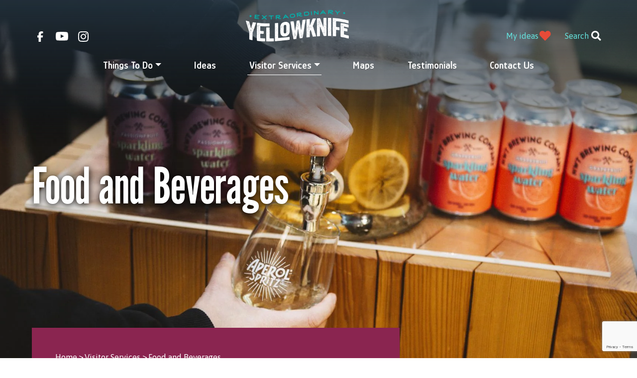

--- FILE ---
content_type: text/html; charset=UTF-8
request_url: https://extraordinaryyk.com/visitor-services/food-and-beverages
body_size: 8461
content:
<!DOCTYPE html>
<html lang="en" dir="ltr">
  <head>
    <meta charset="utf-8" />
<meta name="Generator" content="Drupal 10 (https://www.drupal.org)" />
<meta name="MobileOptimized" content="width" />
<meta name="HandheldFriendly" content="true" />
<meta name="viewport" content="width=device-width, initial-scale=1, shrink-to-fit=no" />
<meta http-equiv="x-ua-compatible" content="ie=edge" />
<script type="application/ld+json">{
    "@context": "https://schema.org",
    "@type": "BreadcrumbList",
    "itemListElement": [
        {
            "@type": "ListItem",
            "position": 1,
            "name": "Home",
            "item": "https://extraordinaryyk.com/"
        },
        {
            "@type": "ListItem",
            "position": 2,
            "name": "Visitor Services",
            "item": "https://extraordinaryyk.com/visitor-services"
        },
        {
            "@type": "ListItem",
            "position": 3,
            "name": "Food and Beverages",
            "item": "https://extraordinaryyk.com/visitor-services/food-and-beverages"
        }
    ]
}</script>
<link rel="icon" href="/sites/default/files/favicon.png" type="image/png" />
<link rel="canonical" href="https://extraordinaryyk.com/visitor-services/food-and-beverages" />
<link rel="shortlink" href="https://extraordinaryyk.com/node/32" />

    <title>Food and Beverages | Extraordinary YK</title>
    <link rel="preconnect" href="https://fonts.googleapis.com">
    <link rel="preconnect" href="https://fonts.gstatic.com" crossorigin>
    <link href="https://fonts.googleapis.com/css2?family=Asap:ital@0;1&family=Glory:ital,wght@0,600;1,600&family=League+Gothic&display=swap" rel="stylesheet">
    <link rel="stylesheet" media="all" href="/sites/default/files/css/css__7glhk7Tz4vDjHU_ddbnjdSfAHaREzn2KC0Y5gJNlFI.css?delta=0&amp;language=en&amp;theme=bootstrap_sass&amp;include=eJyNjkEOwyAMBD9EwpMiGyxCZTCyTdr8vlJzqXLKZQ-zo9WiiJsrjA1BtUpsZAaFbONadg9477tk-qMGZrGwIPBifnLtJSQYnnaICEYhiVJM0oZ06m7rfXBZUAly0tnwgdyoz4faloRn63bpWecAXuEFn2CnObXr31HpbfGXa5M8mb6xG2wr" />
<link rel="stylesheet" media="all" href="/sites/default/files/css/css_xyG4oZgPs-ukG2wboF2r6TN9nGW2jDcnlAg6qMx2Vpo.css?delta=1&amp;language=en&amp;theme=bootstrap_sass&amp;include=eJyNjkEOwyAMBD9EwpMiGyxCZTCyTdr8vlJzqXLKZQ-zo9WiiJsrjA1BtUpsZAaFbONadg9477tk-qMGZrGwIPBifnLtJSQYnnaICEYhiVJM0oZ06m7rfXBZUAly0tnwgdyoz4faloRn63bpWecAXuEFn2CnObXr31HpbfGXa5M8mb6xG2wr" />

    <script type="application/json" data-drupal-selector="drupal-settings-json">{"path":{"baseUrl":"\/","pathPrefix":"","currentPath":"node\/32","currentPathIsAdmin":false,"isFront":false,"currentLanguage":"en"},"pluralDelimiter":"\u0003","suppressDeprecationErrors":true,"gtag":{"tagId":"UA-29985213-1","consentMode":false,"otherIds":[],"events":[],"additionalConfigInfo":[]},"ajaxPageState":{"libraries":"[base64]","theme":"bootstrap_sass","theme_token":null},"ajaxTrustedUrl":{"\/search\/node":true,"\/visitor-services\/food-and-beverages?ajax_form=1":true},"ajax":{"edit-captcha-response--2":{"callback":"recaptcha_v3_ajax_callback","event":"change","url":"\/visitor-services\/food-and-beverages?ajax_form=1","httpMethod":"POST","dialogType":"ajax","submit":{"_triggering_element_name":"captcha_response"}},"edit-captcha-response":{"callback":"recaptcha_v3_ajax_callback","event":"change","url":"\/visitor-services\/food-and-beverages?ajax_form=1","httpMethod":"POST","dialogType":"ajax","submit":{"_triggering_element_name":"captcha_response"}}},"user":{"uid":0,"permissionsHash":"8c0087b52a843b7cc0ff2bc3641cb6d44006432cb5be686188ecb9ad5a443588"}}</script>
<script src="/sites/default/files/js/js_Hk7Bid_EYrcn3OwkIEbWwTRiNa8bQnaEdS2qfUK1OSA.js?scope=header&amp;delta=0&amp;language=en&amp;theme=bootstrap_sass&amp;include=eJxdx0EOwjAMBMAPpcmhD4q2kWtSmbjYLiK_hyPqZaTZVMPDcFaHe2HRDbJ4TOmDU1Oj0keQDUg-XhfZzLvaM7EqC9UAF_5xf8aBTzJqOKM9UN9r-c8XxWYtnw"></script>
<script src="/modules/contrib/google_tag/js/gtag.js?t8k229"></script>

  </head>
  <body class="layout-one-sidebar layout-sidebar-second has-featured-top page-node-32 path-node node--type-page">
    <a href="#main-content" class="visually-hidden-focusable">
      Skip to main content
    </a>
    
      <div class="dialog-off-canvas-main-canvas" data-off-canvas-main-canvas>
    
<div id="page-wrapper">
  <div id="page">
    <header id="header" class="header" role="banner" aria-label="Site header">
                        <nav class="navbar navbar-dark bg-secondary" id="navbar-top">
                        
                <section class="row region region-top-header">
    <nav role="navigation" aria-labelledby="block-bootstrap-sass-socialmedia-menu" id="block-bootstrap-sass-socialmedia" class="block block-menu navigation menu--social-media">
            
  <h2 class="visually-hidden" id="block-bootstrap-sass-socialmedia-menu">Social media</h2>
  

        
                  <ul class="clearfix nav" data-component-id="bootstrap_barrio:menu">
                    <li class="nav-item">
                <a href="https://www.facebook.com/ExtraordinaryYK" target="_blank" class="nav-link nav-link-https--wwwfacebookcom-extraordinaryyk">facebook</a>
              </li>
                <li class="nav-item">
                <a href="https://www.youtube.com/@extraordinaryyk5205" target="_blank" class="nav-link nav-link-https--wwwyoutubecom-extraordinaryyk5205">youtube</a>
              </li>
                <li class="nav-item">
                <a href="https://www.instagram.com/ExtraordinaryYellowknife/" target="_blank" class="nav-link nav-link-https--wwwinstagramcom-extraordinaryyellowknife-">instagram</a>
              </li>
        </ul>
  



  </nav>
      <a href="/" title="Home" rel="home" class="navbar-brand">
              <img src="/sites/default/files/logo.png" alt="Home" class="img-fluid d-inline-block align-top" />
            Extraordinary YK
    </a>
    <div id="block-bootstrap-sass-myideassearch" class="block-content-basic block block-block-content block-block-contentae9ff679-bd34-4c4d-890f-a8195f0f9a63">
  
    
      <div class="content">
      
            <div class="clearfix text-formatted field field--name-body field--type-text-with-summary field--label-hidden field__item"><ul><li><a href="/my-ideas">My ideas</a></li><li><a id="custom-search-button">Search</a></li></ul></div>
      
    </div>
  </div>

  </section>

                                  </nav>
                          <nav class="navbar navbar-dark bg-primary navbar-expand-lg" id="navbar-main">
                            <nav role="navigation" aria-labelledby="block-bootstrap-sass-main-menu-menu" id="block-bootstrap-sass-main-menu" class="block block-menu navigation menu--main">
            
  <h2 class="visually-hidden" id="block-bootstrap-sass-main-menu-menu">Main navigation</h2>
  

        
              <ul class="clearfix nav navbar-nav">
                    <li class="nav-item menu-item--expanded dropdown">
                          <a href="/things-to-do" class="nav-link dropdown-toggle nav-link--things-to-do" aria-expanded="false" aria-haspopup="true" data-drupal-link-system-path="node/22">Things to do</a>
                        <ul class="dropdown-menu">
                    <li class="dropdown-item">
                          <a href="/things-to-do/aurora-viewing" class="nav-link--things-to-do-aurora-viewing" data-drupal-link-system-path="node/5">Aurora</a>
              </li>
                <li class="dropdown-item">
                          <a href="/things-to-do/all-season" class="nav-link--things-to-do-all-season" data-drupal-link-system-path="node/41">All Season</a>
              </li>
                <li class="dropdown-item">
                          <a href="/things-to-do/outdoor-winter-activities" class="nav-link--things-to-do-outdoor-winter-activities" data-drupal-link-system-path="node/7">Winter</a>
              </li>
                <li class="dropdown-item">
                          <a href="/things-to-do/summer-fall" class="nav-link--things-to-do-summer-fall" data-drupal-link-system-path="node/42">Summer / Fall</a>
              </li>
                <li class="dropdown-item">
                          <a href="/things-to-do/arts-culture-heritage" class="nav-link--things-to-do-arts-culture-heritage" data-drupal-link-system-path="node/9">Arts, Culture, Heritage</a>
              </li>
                <li class="dropdown-item">
                          <a href="/things-to-do/dogsledding" class="nav-link--things-to-do-dogsledding" data-drupal-link-system-path="node/10">Dogsledding</a>
              </li>
                <li class="dropdown-item">
                          <a href="/things-to-do/fishing" class="nav-link--things-to-do-fishing" data-drupal-link-system-path="node/4">Fishing</a>
              </li>
                <li class="dropdown-item">
                          <a href="/things-to-do/outdoor-summer-activities" class="nav-link--things-to-do-outdoor-summer-activities" data-drupal-link-system-path="node/6">Outdoor Summer Activities</a>
              </li>
                <li class="dropdown-item">
                          <a href="/things-to-do/birding" class="nav-link--things-to-do-birding" data-drupal-link-system-path="node/8">Bird Viewing</a>
              </li>
                <li class="dropdown-item">
                          <a href="/things-to-do/events" class="nav-link--things-to-do-events" data-drupal-link-system-path="node/23">Events</a>
              </li>
        </ul>
  
              </li>
                <li class="nav-item">
                          <a href="/ideas" class="nav-link nav-link--ideas" data-drupal-link-system-path="node/24">Ideas</a>
              </li>
                <li class="nav-item menu-item--expanded active dropdown">
                          <a href="/visitor-services" class="nav-link active dropdown-toggle nav-link--visitor-services" aria-expanded="false" aria-haspopup="true" data-drupal-link-system-path="node/25">Visitor Services</a>
                        <ul class="dropdown-menu">
                    <li class="dropdown-item">
                          <a href="/visitor-services/about-yellowknife" class="nav-link--visitor-services-about-yellowknife" data-drupal-link-system-path="node/1">About Yellowknife</a>
              </li>
                <li class="dropdown-item">
                          <a href="/visitor-services/accommodation" class="nav-link--visitor-services-accommodation" data-drupal-link-system-path="node/26">Accommodation</a>
              </li>
                <li class="dropdown-item">
                          <a href="/visitor-services/shopping" class="nav-link--visitor-services-shopping" data-drupal-link-system-path="node/30">Shopping</a>
              </li>
                <li class="dropdown-item">
                          <a href="/visitor-services/transportation" class="nav-link--visitor-services-transportation" data-drupal-link-system-path="node/29">Transportation</a>
              </li>
                <li class="dropdown-item active">
                          <a href="/visitor-services/food-and-beverages" class="active nav-link--visitor-services-food-and-beverages is-active" data-drupal-link-system-path="node/32" aria-current="page">Food and Beverages</a>
              </li>
        </ul>
  
              </li>
                <li class="nav-item">
                          <a href="/maps" class="nav-link nav-link--maps" data-drupal-link-system-path="node/31">Maps</a>
              </li>
                <li class="nav-item">
                          <a href="/testimonials" class="nav-link nav-link--testimonials" data-drupal-link-system-path="node/78">Testimonials</a>
              </li>
                <li class="nav-item">
                          <a href="/contact-us" class="nav-link nav-link--contact-us" data-drupal-link-system-path="node/2">Contact Us</a>
              </li>
        </ul>
  


  </nav>
<div class="search-block-form block block-search block-search-form-block" data-drupal-selector="search-block-form" id="block-bootstrap-sass-search-form-wide" role="search">
  
    
    <div class="content container-inline">
        <div class="content container-inline">
      <form action="/search/node" method="get" id="search-block-form" accept-charset="UTF-8" class="search-form search-block-form form-row">
  




        
  <div class="js-form-item js-form-type-search form-type-search js-form-item-keys form-item-keys form-no-label mb-3">
          <label for="edit-keys" class="visually-hidden">Search</label>
                    <input title="Enter the terms you wish to search for." data-drupal-selector="edit-keys" type="search" id="edit-keys" name="keys" value="" size="15" maxlength="128" class="form-search form-control" />

                      </div>


  <input data-drupal-selector="edit-captcha-sid" type="hidden" name="captcha_sid" value="42246" class="form-control" />
<input data-drupal-selector="edit-captcha-token" type="hidden" name="captcha_token" value="Pjdqbojmljfo3WLjb4jrdmfKUWatLj0w0VA0j1Ef0u8" class="form-control" />
<input id="recaptcha-v3-token" class="recaptcha-v3-token form-control" data-recaptcha-v3-action="recaptcha" data-recaptcha-v3-site-key="6LeZCuMrAAAAACxD8JFxXWxoCr82kSg-DkFZ-HgC" data-drupal-selector="edit-captcha-response" type="hidden" name="captcha_response" value="" />
<input data-drupal-selector="edit-is-recaptcha-v3" type="hidden" name="is_recaptcha_v3" value="1" class="form-control" />

<div data-drupal-selector="edit-actions" class="form-actions js-form-wrapper form-wrapper mb-3" id="edit-actions"><button data-drupal-selector="edit-submit" type="submit" id="edit-submit" value="Search" class="button js-form-submit form-submit btn btn-primary">Search</button>
</div>

</form>

    </div>
  
  </div>
</div>


                              <button class="navbar-toggler collapsed" type="button" data-bs-toggle="collapse" data-bs-target="#CollapsingNavbar" aria-controls="CollapsingNavbar" aria-expanded="false" aria-label="Toggle navigation"><span class="navbar-toggler-icon"></span></button>
                <div class="collapse navbar-collapse justify-content-end" id="CollapsingNavbar">
                                      <nav role="navigation" aria-labelledby="block-bootstrap-sass-mainnavigation-2-menu" id="block-bootstrap-sass-mainnavigation-2" class="block block-menu navigation menu--main">
            
  <h2 class="visually-hidden" id="block-bootstrap-sass-mainnavigation-2-menu">Main navigation</h2>
  

        
              <ul class="clearfix nav navbar-nav">
                    <li class="nav-item menu-item--expanded dropdown">
                          <a href="/things-to-do" class="nav-link dropdown-toggle nav-link--things-to-do" aria-expanded="false" aria-haspopup="true" data-drupal-link-system-path="node/22">Things to do</a>
                        <ul class="dropdown-menu">
                    <li class="dropdown-item">
                          <a href="/things-to-do/aurora-viewing" class="nav-link--things-to-do-aurora-viewing" data-drupal-link-system-path="node/5">Aurora</a>
              </li>
                <li class="dropdown-item">
                          <a href="/things-to-do/all-season" class="nav-link--things-to-do-all-season" data-drupal-link-system-path="node/41">All Season</a>
              </li>
                <li class="dropdown-item">
                          <a href="/things-to-do/outdoor-winter-activities" class="nav-link--things-to-do-outdoor-winter-activities" data-drupal-link-system-path="node/7">Winter</a>
              </li>
                <li class="dropdown-item">
                          <a href="/things-to-do/summer-fall" class="nav-link--things-to-do-summer-fall" data-drupal-link-system-path="node/42">Summer / Fall</a>
              </li>
                <li class="dropdown-item">
                          <a href="/things-to-do/arts-culture-heritage" class="nav-link--things-to-do-arts-culture-heritage" data-drupal-link-system-path="node/9">Arts, Culture, Heritage</a>
              </li>
                <li class="dropdown-item">
                          <a href="/things-to-do/dogsledding" class="nav-link--things-to-do-dogsledding" data-drupal-link-system-path="node/10">Dogsledding</a>
              </li>
                <li class="dropdown-item">
                          <a href="/things-to-do/fishing" class="nav-link--things-to-do-fishing" data-drupal-link-system-path="node/4">Fishing</a>
              </li>
                <li class="dropdown-item">
                          <a href="/things-to-do/outdoor-summer-activities" class="nav-link--things-to-do-outdoor-summer-activities" data-drupal-link-system-path="node/6">Outdoor Summer Activities</a>
              </li>
                <li class="dropdown-item">
                          <a href="/things-to-do/birding" class="nav-link--things-to-do-birding" data-drupal-link-system-path="node/8">Bird Viewing</a>
              </li>
                <li class="dropdown-item">
                          <a href="/things-to-do/events" class="nav-link--things-to-do-events" data-drupal-link-system-path="node/23">Events</a>
              </li>
        </ul>
  
              </li>
                <li class="nav-item">
                          <a href="/ideas" class="nav-link nav-link--ideas" data-drupal-link-system-path="node/24">Ideas</a>
              </li>
                <li class="nav-item menu-item--expanded active dropdown">
                          <a href="/visitor-services" class="nav-link active dropdown-toggle nav-link--visitor-services" aria-expanded="false" aria-haspopup="true" data-drupal-link-system-path="node/25">Visitor Services</a>
                        <ul class="dropdown-menu">
                    <li class="dropdown-item">
                          <a href="/visitor-services/about-yellowknife" class="nav-link--visitor-services-about-yellowknife" data-drupal-link-system-path="node/1">About Yellowknife</a>
              </li>
                <li class="dropdown-item">
                          <a href="/visitor-services/accommodation" class="nav-link--visitor-services-accommodation" data-drupal-link-system-path="node/26">Accommodation</a>
              </li>
                <li class="dropdown-item">
                          <a href="/visitor-services/shopping" class="nav-link--visitor-services-shopping" data-drupal-link-system-path="node/30">Shopping</a>
              </li>
                <li class="dropdown-item">
                          <a href="/visitor-services/transportation" class="nav-link--visitor-services-transportation" data-drupal-link-system-path="node/29">Transportation</a>
              </li>
                <li class="dropdown-item active">
                          <a href="/visitor-services/food-and-beverages" class="active nav-link--visitor-services-food-and-beverages is-active" data-drupal-link-system-path="node/32" aria-current="page">Food and Beverages</a>
              </li>
        </ul>
  
              </li>
                <li class="nav-item">
                          <a href="/maps" class="nav-link nav-link--maps" data-drupal-link-system-path="node/31">Maps</a>
              </li>
                <li class="nav-item">
                          <a href="/testimonials" class="nav-link nav-link--testimonials" data-drupal-link-system-path="node/78">Testimonials</a>
              </li>
                <li class="nav-item">
                          <a href="/contact-us" class="nav-link nav-link--contact-us" data-drupal-link-system-path="node/2">Contact Us</a>
              </li>
        </ul>
  


  </nav>
<div id="block-bootstrap-sass-myideassearch-2" class="block-content-basic block block-block-content block-block-contentae9ff679-bd34-4c4d-890f-a8195f0f9a63">
  
    
      <div class="content">
      
            <div class="clearfix text-formatted field field--name-body field--type-text-with-summary field--label-hidden field__item"><ul><li><a href="/my-ideas">My ideas</a></li><li><a id="custom-search-button">Search</a></li></ul></div>
      
    </div>
  </div>
<div class="search-block-form block block-search block-search-form-block" data-drupal-selector="search-block-form-2" id="block-bootstrap-sass-searchform" role="search">
  
    
    <div class="content container-inline">
        <div class="content container-inline">
      <form action="/search/node" method="get" id="search-block-form--2" accept-charset="UTF-8" class="search-form search-block-form form-row">
  




        
  <div class="js-form-item js-form-type-search form-type-search js-form-item-keys form-item-keys form-no-label mb-3">
          <label for="edit-keys--2" class="visually-hidden">Search</label>
                    <input title="Enter the terms you wish to search for." data-drupal-selector="edit-keys" type="search" id="edit-keys--2" name="keys" value="" size="15" maxlength="128" class="form-search form-control" />

                      </div>


  <input data-drupal-selector="edit-captcha-sid" type="hidden" name="captcha_sid" value="42247" class="form-control" />
<input data-drupal-selector="edit-captcha-token" type="hidden" name="captcha_token" value="uuW0-xAEcWV_x8dtLQtoWvA7Uip04NcDMAX3B_hZyWg" class="form-control" />
<input id="recaptcha-v3-token--2" class="recaptcha-v3-token form-control" data-recaptcha-v3-action="recaptcha" data-recaptcha-v3-site-key="6LeZCuMrAAAAACxD8JFxXWxoCr82kSg-DkFZ-HgC" data-drupal-selector="edit-captcha-response" type="hidden" name="captcha_response" value="" />
<input data-drupal-selector="edit-is-recaptcha-v3" type="hidden" name="is_recaptcha_v3" value="1" class="form-control" />

<div data-drupal-selector="edit-actions" class="form-actions js-form-wrapper form-wrapper mb-3" id="edit-actions--2"><button data-drupal-selector="edit-submit" type="submit" id="edit-submit--2" value="Search" class="button js-form-submit form-submit btn btn-primary">Search</button>
</div>

</form>

    </div>
  
  </div>
</div>
<nav role="navigation" aria-labelledby="block-bootstrap-sass-socialmedia-2-menu" id="block-bootstrap-sass-socialmedia-2" class="block block-menu navigation menu--social-media">
            
  <h2 class="visually-hidden" id="block-bootstrap-sass-socialmedia-2-menu">Social media</h2>
  

        
                  <ul class="clearfix nav" data-component-id="bootstrap_barrio:menu">
                    <li class="nav-item">
                <a href="https://www.facebook.com/ExtraordinaryYK" target="_blank" class="nav-link nav-link-https--wwwfacebookcom-extraordinaryyk">facebook</a>
              </li>
                <li class="nav-item">
                <a href="https://www.youtube.com/@extraordinaryyk5205" target="_blank" class="nav-link nav-link-https--wwwyoutubecom-extraordinaryyk5205">youtube</a>
              </li>
                <li class="nav-item">
                <a href="https://www.instagram.com/ExtraordinaryYellowknife/" target="_blank" class="nav-link nav-link-https--wwwinstagramcom-extraordinaryyellowknife-">instagram</a>
              </li>
        </ul>
  



  </nav>


                                                    </div>
                                                  </nav>
                  </header>
                      <div class="featured-top">
          <aside class="featured-top__inner section container clearfix" role="complementary">
              <section class="row region region-featured-top">
    <div class="views-element-container block block-views block-views-blockheader-image-block-1" id="block-bootstrap-sass-views-block-header-image-block-1">
  
    
      <div class="content">
      <div><div class="view view-header-image view-id-header_image view-display-id-block_1 js-view-dom-id-630faebccfa8c2044bf5460cee7c89a0955410abaed7237f6eb45b9b0dff01ca">
  
    
      
      <div class="view-content row">
          <div class="views-row">
    <div class="views-field views-field-title"><h1 class="field-content">Food and Beverages</h1></div><div class="views-field views-field-field-header-image"><div class="field-content">  <img loading="lazy" src="/sites/default/files/styles/1920x1080/public/2025-06/CityNov03.jpg?itok=DTy2il34" width="1920" height="1080" alt="Beverages, NWT Ag Association" class="image-style-_920x1080" />


</div></div>
  </div>

    </div>
  
          </div>
</div>

    </div>
  </div>

  </section>

          </aside>
        </div>
              <div id="main-wrapper" class="layout-main-wrapper clearfix">
              <div id="main" class="container">
            <div id="block-bootstrap-sass-breadcrumbs" class="block block-system block-system-breadcrumb-block">
  
    
      <div class="content">
      
  <nav role="navigation" aria-label="breadcrumb" style="">
  <ol class="breadcrumb">
            <li class="breadcrumb-item">
        <a href="/">Home</a>
      </li>
                <li class="breadcrumb-item">
        <a href="/visitor-services">Visitor Services</a>
      </li>
                <li class="breadcrumb-item">
        <a href="/visitor-services/food-and-beverages">Food and Beverages</a>
      </li>
        </ol>
</nav>


    </div>
  </div>


          <div class="row row-offcanvas row-offcanvas-left clearfix">
              <main class="main-content col" id="content" role="main">
                <section class="section">
                  <a href="#main-content" id="main-content" tabindex="-1"></a>
                    <div data-drupal-messages-fallback class="hidden"></div>
<div id="block-bootstrap-sass-page-title" class="block block-core block-page-title-block">
  
    
      <div class="content">
      
  <h1 class="title"><span class="field field--name-title field--type-string field--label-hidden">Food and Beverages</span>
</h1>


    </div>
  </div>
<div id="block-bootstrap-sass-content" class="block block-system block-system-main-block">
  
    
      <div class="content">
      

<article data-history-node-id="32" class="node node--type-page node--view-mode-full clearfix">
  <header>
    
        
      </header>
  <div class="node__content clearfix">
    
            <div class="clearfix text-formatted field field--name-field-teaser field--type-text-long field--label-hidden field__item"><p>Most bars or pubs in Yellowknife also offer food service. Try a local beer and a famous fish burger, or relax with a martini in one of our hotel bars.</p></div>
      
            <div class="clearfix text-formatted field field--name-body field--type-text-with-summary field--label-hidden field__item"><p>For a small city, Yellowknife has an amazingly wide selection of eateries, bars and pubs. There's fine dining, fast food chains, cozy diners, food trucks in the summer, and at least a half dozen international cuisines, offering opportunities to have a taste of the world while in Canada's North.&nbsp;</p><p>Looking for local dishes? Many restaurants feature fresh-caught fish from Great Slave Lake or some offer bison burgers or bison stew. Feeling lazy, grab some delicious take out! Want a one-of-a-kind dining experience, then choose to dine in a quirky historic building in old town; there are many outdoor patios throughout the city for you to enjoy summer. Or visit the Farmer's Market on Tuesday and listen to live music while you eat.&nbsp;</p><p>Here's a list of the local eateries where you can grab a delicious meal or treat:</p><ul><li>A Taste of Saigon</li><li>Birchwood Cafe</li><li>Bluebell Eatery</li><li>Bruno Pizza</li><li>Bullocks Bistro</li><li>Cai's Kitchen</li><li>Casa De Cobra</li><li>Copperhouse Eatery and Lounge</li><li>Coyote's Family Steakhouse</li><li>Elke's Table on 47th Street</li><li>Flamecraft Grill and Chill</li><li>From Scratch Bakeshop and Boba</li><li>Gold Range Bistro</li><li>Javaroma (with 4 locations around town!)</li><li>Korea House</li><li>Main Street Donair and Falafel</li><li>Mark's Family Restaurant</li><li>Masala Kingdom</li><li>NWT Brewing Company (also known to the locals as The Woodyard)</li><li>Ricky's All Day Grill</li><li>Sizzling Filipino Restaurant</li><li>Smokehouse and Grill</li><li>Sundog Trading Post</li><li>Sushi Cafe</li><li>Sushi North</li><li>Taste of Saigon</li><li>Te Adoro Cafe</li><li>The Black Knight Pub</li><li>The Mantle</li><li>The Monkey Tree Pub</li><li>The Red Apple</li><li>The Underground/Frybread Kings</li><li>The Vietnamese Noodle House</li><li>Trapper's Grill</li><li>Quarry Restaurant and Lounge</li><li>Wildcat Cafe (only open in the summer)</li><li>Wing Freaks</li><li>YK Hidden Gem</li><li>YK Wood Fired Pizza</li><li>Zehabesha's Ethiopian Food&nbsp;</li></ul><p>&nbsp;</p></div>
      


  </div>
</article>

    </div>
  </div>


                </section>
              </main>
                                      <div class="sidebar_second sidebar col-md-3 order-last" id="sidebar_second">
                <aside class="section" role="complementary">
                    <nav role="navigation" aria-labelledby="block-bootstrap-sass-mainnavigation-menu" id="block-bootstrap-sass-mainnavigation" class="block block-menu navigation menu--main">
      
  <h2 id="block-bootstrap-sass-mainnavigation-menu"><a href="/visitor-services" class="menu-item--active-trail" data-drupal-link-system-path="node/25">Visitor Services</a></h2>
  

        
              <ul class="clearfix nav navbar-nav">
                    <li class="nav-item">
                          <a href="/visitor-services/about-yellowknife" class="nav-link nav-link--visitor-services-about-yellowknife" data-drupal-link-system-path="node/1">About Yellowknife</a>
              </li>
                <li class="nav-item">
                          <a href="/visitor-services/accommodation" class="nav-link nav-link--visitor-services-accommodation" data-drupal-link-system-path="node/26">Accommodation</a>
              </li>
                <li class="nav-item">
                          <a href="/visitor-services/shopping" class="nav-link nav-link--visitor-services-shopping" data-drupal-link-system-path="node/30">Shopping</a>
              </li>
                <li class="nav-item">
                          <a href="/visitor-services/transportation" class="nav-link nav-link--visitor-services-transportation" data-drupal-link-system-path="node/29">Transportation</a>
              </li>
                <li class="nav-item active">
                          <a href="/visitor-services/food-and-beverages" class="nav-link active nav-link--visitor-services-food-and-beverages is-active" data-drupal-link-system-path="node/32" aria-current="page">Food and Beverages</a>
              </li>
        </ul>
  


  </nav>


                </aside>
              </div>
                      </div>
        </div>
          </div>
        <footer class="site-footer">
              <div class="container">
                      <div class="site-footer__top clearfix">
                <section class="row region region-footer-first">
    <nav role="navigation" aria-labelledby="block-bootstrap-sass-footer-menu" id="block-bootstrap-sass-footer" class="block block-menu navigation menu--footer">
            
  <h2 class="visually-hidden" id="block-bootstrap-sass-footer-menu">Footer</h2>
  

        
              <ul class="clearfix nav flex-row" data-component-id="bootstrap_barrio:menu_columns">
                    <li class="nav-item">
                <a href="/contact-us" class="nav-link nav-link--contact-us" data-drupal-link-system-path="node/2">Contact Us</a>
              </li>
                <li class="nav-item">
                <a href="/disclaimer" class="nav-link nav-link--disclaimer" data-drupal-link-system-path="node/33">Disclaimer</a>
              </li>
                <li class="nav-item">
                <a href="/conferences" class="nav-link nav-link--conferences" data-drupal-link-system-path="node/34">Conferences</a>
              </li>
        </ul>
  



  </nav>

  </section>

                <section class="row region region-footer-second">
    <div id="block-bootstrap-sass-footertext" class="block-content-basic block block-block-content block-block-contentac90b414-3de1-4dd6-b828-c58dbba126e1">
  
    
      <div class="content">
      
            <div class="clearfix text-formatted field field--name-body field--type-text-with-summary field--label-hidden field__item"><p>The City of Yellowknife acknowledges that we are located in Chief Drygeese territory. From time immemorial, it has been the traditional land of the Yellowknives Dene First Nation. We respect the histories, languages, and cultures of all other Indigenous Peoples including the North Slave Métis, and all First Nations, Métis, and Inuit whose presence continues to enrich our vibrant community.</p></div>
      
    </div>
  </div>
<div id="block-bootstrap-sass-address" class="block-content-basic block block-block-content block-block-content8075495b-1f5f-453e-ad52-1e33644b4c07">
  
    
      <div class="content">
      
            <div class="clearfix text-formatted field field--name-body field--type-text-with-summary field--label-hidden field__item"><p>We are located in the lower level of the Centre Square Mall - 5014 - 50th Street<br>E-mail: <a href="mailto:info@extraordinaryyk.com">info@extraordinaryyk.com</a><br>Phone Number: <a href="tel:1-867-920-8687">1-867-920-8687</a></p></div>
      
    </div>
  </div>

  </section>

                <section class="row region region-footer-third">
    <div id="block-bootstrap-sass-visitorsguide" class="block-content-basic block block-block-content block-block-content55b38763-cba2-4fe9-ad25-ae871724bc4d">
  
    
      <div class="content">
      
            <div class="clearfix text-formatted field field--name-body field--type-text-with-summary field--label-hidden field__item"><h3>2025 Visitor's Guide</h3><p><a href="https://7b1f076d.flowpaper.com/2025YKGuideIssueSinglePagesLINKS/#page=1" target="_blank">View or download</a> the 2025 Extraordinary Yellowknife Visitor’s Guide: Travel Tips, Maps, Activities.</p><a href="https://7b1f076d.flowpaper.com/2025YKGuideIssueSinglePagesLINKS/#page=1" target="_blank"><img src="/sites/default/files/inline-images/Another%20ss%2C%203_0.png" data-entity-uuid="e8622725-0fca-4101-9e98-87bea8c60c55" data-entity-type="file" alt="https://7b1f076d.flowpaper.com/2025YKGuideIssueSinglePagesLINKS/#page=1" width="161" height="203" loading="lazy"></a></div>
      
    </div>
  </div>

  </section>

              
            </div>
                                <div class="site-footer__bottom">
                <section class="row region region-footer-fifth">
    <div id="block-bootstrap-sass-footerlogo" class="block-content-basic block block-block-content block-block-content8c2ebab6-8ac9-4aa4-ad4d-0a9f626e20ca">
  
    
      <div class="content">
      
            <div class="clearfix text-formatted field field--name-body field--type-text-with-summary field--label-hidden field__item"><img data-entity-uuid="f1d49784-28ed-40b9-b19a-df35b3552adf" data-entity-type="file" src="/sites/default/files/inline-images/logo-footer.png" width="205" height="64" loading="lazy"></div>
      
    </div>
  </div>

  </section>

            </div>
                  </div>
          </footer>
  </div>
</div>

  </div>

    
    <script src="https://www.google.com/recaptcha/api.js?render=6LeZCuMrAAAAACxD8JFxXWxoCr82kSg-DkFZ-HgC" defer async></script>
<script src="/sites/default/files/js/js_JnrEWAQqQ0C14nC8Tdj1ozPCWVbrrQ6pDJy_LbfZAAw.js?scope=footer&amp;delta=1&amp;language=en&amp;theme=bootstrap_sass&amp;include=eJxdx0EOwjAMBMAPpcmhD4q2kWtSmbjYLiK_hyPqZaTZVMPDcFaHe2HRDbJ4TOmDU1Oj0keQDUg-XhfZzLvaM7EqC9UAF_5xf8aBTzJqOKM9UN9r-c8XxWYtnw"></script>

  </body>
</html>


--- FILE ---
content_type: text/html; charset=utf-8
request_url: https://www.google.com/recaptcha/api2/anchor?ar=1&k=6LeZCuMrAAAAACxD8JFxXWxoCr82kSg-DkFZ-HgC&co=aHR0cHM6Ly9leHRyYW9yZGluYXJ5eWsuY29tOjQ0Mw..&hl=en&v=N67nZn4AqZkNcbeMu4prBgzg&size=invisible&anchor-ms=20000&execute-ms=30000&cb=5ldwrxonnzuo
body_size: 48591
content:
<!DOCTYPE HTML><html dir="ltr" lang="en"><head><meta http-equiv="Content-Type" content="text/html; charset=UTF-8">
<meta http-equiv="X-UA-Compatible" content="IE=edge">
<title>reCAPTCHA</title>
<style type="text/css">
/* cyrillic-ext */
@font-face {
  font-family: 'Roboto';
  font-style: normal;
  font-weight: 400;
  font-stretch: 100%;
  src: url(//fonts.gstatic.com/s/roboto/v48/KFO7CnqEu92Fr1ME7kSn66aGLdTylUAMa3GUBHMdazTgWw.woff2) format('woff2');
  unicode-range: U+0460-052F, U+1C80-1C8A, U+20B4, U+2DE0-2DFF, U+A640-A69F, U+FE2E-FE2F;
}
/* cyrillic */
@font-face {
  font-family: 'Roboto';
  font-style: normal;
  font-weight: 400;
  font-stretch: 100%;
  src: url(//fonts.gstatic.com/s/roboto/v48/KFO7CnqEu92Fr1ME7kSn66aGLdTylUAMa3iUBHMdazTgWw.woff2) format('woff2');
  unicode-range: U+0301, U+0400-045F, U+0490-0491, U+04B0-04B1, U+2116;
}
/* greek-ext */
@font-face {
  font-family: 'Roboto';
  font-style: normal;
  font-weight: 400;
  font-stretch: 100%;
  src: url(//fonts.gstatic.com/s/roboto/v48/KFO7CnqEu92Fr1ME7kSn66aGLdTylUAMa3CUBHMdazTgWw.woff2) format('woff2');
  unicode-range: U+1F00-1FFF;
}
/* greek */
@font-face {
  font-family: 'Roboto';
  font-style: normal;
  font-weight: 400;
  font-stretch: 100%;
  src: url(//fonts.gstatic.com/s/roboto/v48/KFO7CnqEu92Fr1ME7kSn66aGLdTylUAMa3-UBHMdazTgWw.woff2) format('woff2');
  unicode-range: U+0370-0377, U+037A-037F, U+0384-038A, U+038C, U+038E-03A1, U+03A3-03FF;
}
/* math */
@font-face {
  font-family: 'Roboto';
  font-style: normal;
  font-weight: 400;
  font-stretch: 100%;
  src: url(//fonts.gstatic.com/s/roboto/v48/KFO7CnqEu92Fr1ME7kSn66aGLdTylUAMawCUBHMdazTgWw.woff2) format('woff2');
  unicode-range: U+0302-0303, U+0305, U+0307-0308, U+0310, U+0312, U+0315, U+031A, U+0326-0327, U+032C, U+032F-0330, U+0332-0333, U+0338, U+033A, U+0346, U+034D, U+0391-03A1, U+03A3-03A9, U+03B1-03C9, U+03D1, U+03D5-03D6, U+03F0-03F1, U+03F4-03F5, U+2016-2017, U+2034-2038, U+203C, U+2040, U+2043, U+2047, U+2050, U+2057, U+205F, U+2070-2071, U+2074-208E, U+2090-209C, U+20D0-20DC, U+20E1, U+20E5-20EF, U+2100-2112, U+2114-2115, U+2117-2121, U+2123-214F, U+2190, U+2192, U+2194-21AE, U+21B0-21E5, U+21F1-21F2, U+21F4-2211, U+2213-2214, U+2216-22FF, U+2308-230B, U+2310, U+2319, U+231C-2321, U+2336-237A, U+237C, U+2395, U+239B-23B7, U+23D0, U+23DC-23E1, U+2474-2475, U+25AF, U+25B3, U+25B7, U+25BD, U+25C1, U+25CA, U+25CC, U+25FB, U+266D-266F, U+27C0-27FF, U+2900-2AFF, U+2B0E-2B11, U+2B30-2B4C, U+2BFE, U+3030, U+FF5B, U+FF5D, U+1D400-1D7FF, U+1EE00-1EEFF;
}
/* symbols */
@font-face {
  font-family: 'Roboto';
  font-style: normal;
  font-weight: 400;
  font-stretch: 100%;
  src: url(//fonts.gstatic.com/s/roboto/v48/KFO7CnqEu92Fr1ME7kSn66aGLdTylUAMaxKUBHMdazTgWw.woff2) format('woff2');
  unicode-range: U+0001-000C, U+000E-001F, U+007F-009F, U+20DD-20E0, U+20E2-20E4, U+2150-218F, U+2190, U+2192, U+2194-2199, U+21AF, U+21E6-21F0, U+21F3, U+2218-2219, U+2299, U+22C4-22C6, U+2300-243F, U+2440-244A, U+2460-24FF, U+25A0-27BF, U+2800-28FF, U+2921-2922, U+2981, U+29BF, U+29EB, U+2B00-2BFF, U+4DC0-4DFF, U+FFF9-FFFB, U+10140-1018E, U+10190-1019C, U+101A0, U+101D0-101FD, U+102E0-102FB, U+10E60-10E7E, U+1D2C0-1D2D3, U+1D2E0-1D37F, U+1F000-1F0FF, U+1F100-1F1AD, U+1F1E6-1F1FF, U+1F30D-1F30F, U+1F315, U+1F31C, U+1F31E, U+1F320-1F32C, U+1F336, U+1F378, U+1F37D, U+1F382, U+1F393-1F39F, U+1F3A7-1F3A8, U+1F3AC-1F3AF, U+1F3C2, U+1F3C4-1F3C6, U+1F3CA-1F3CE, U+1F3D4-1F3E0, U+1F3ED, U+1F3F1-1F3F3, U+1F3F5-1F3F7, U+1F408, U+1F415, U+1F41F, U+1F426, U+1F43F, U+1F441-1F442, U+1F444, U+1F446-1F449, U+1F44C-1F44E, U+1F453, U+1F46A, U+1F47D, U+1F4A3, U+1F4B0, U+1F4B3, U+1F4B9, U+1F4BB, U+1F4BF, U+1F4C8-1F4CB, U+1F4D6, U+1F4DA, U+1F4DF, U+1F4E3-1F4E6, U+1F4EA-1F4ED, U+1F4F7, U+1F4F9-1F4FB, U+1F4FD-1F4FE, U+1F503, U+1F507-1F50B, U+1F50D, U+1F512-1F513, U+1F53E-1F54A, U+1F54F-1F5FA, U+1F610, U+1F650-1F67F, U+1F687, U+1F68D, U+1F691, U+1F694, U+1F698, U+1F6AD, U+1F6B2, U+1F6B9-1F6BA, U+1F6BC, U+1F6C6-1F6CF, U+1F6D3-1F6D7, U+1F6E0-1F6EA, U+1F6F0-1F6F3, U+1F6F7-1F6FC, U+1F700-1F7FF, U+1F800-1F80B, U+1F810-1F847, U+1F850-1F859, U+1F860-1F887, U+1F890-1F8AD, U+1F8B0-1F8BB, U+1F8C0-1F8C1, U+1F900-1F90B, U+1F93B, U+1F946, U+1F984, U+1F996, U+1F9E9, U+1FA00-1FA6F, U+1FA70-1FA7C, U+1FA80-1FA89, U+1FA8F-1FAC6, U+1FACE-1FADC, U+1FADF-1FAE9, U+1FAF0-1FAF8, U+1FB00-1FBFF;
}
/* vietnamese */
@font-face {
  font-family: 'Roboto';
  font-style: normal;
  font-weight: 400;
  font-stretch: 100%;
  src: url(//fonts.gstatic.com/s/roboto/v48/KFO7CnqEu92Fr1ME7kSn66aGLdTylUAMa3OUBHMdazTgWw.woff2) format('woff2');
  unicode-range: U+0102-0103, U+0110-0111, U+0128-0129, U+0168-0169, U+01A0-01A1, U+01AF-01B0, U+0300-0301, U+0303-0304, U+0308-0309, U+0323, U+0329, U+1EA0-1EF9, U+20AB;
}
/* latin-ext */
@font-face {
  font-family: 'Roboto';
  font-style: normal;
  font-weight: 400;
  font-stretch: 100%;
  src: url(//fonts.gstatic.com/s/roboto/v48/KFO7CnqEu92Fr1ME7kSn66aGLdTylUAMa3KUBHMdazTgWw.woff2) format('woff2');
  unicode-range: U+0100-02BA, U+02BD-02C5, U+02C7-02CC, U+02CE-02D7, U+02DD-02FF, U+0304, U+0308, U+0329, U+1D00-1DBF, U+1E00-1E9F, U+1EF2-1EFF, U+2020, U+20A0-20AB, U+20AD-20C0, U+2113, U+2C60-2C7F, U+A720-A7FF;
}
/* latin */
@font-face {
  font-family: 'Roboto';
  font-style: normal;
  font-weight: 400;
  font-stretch: 100%;
  src: url(//fonts.gstatic.com/s/roboto/v48/KFO7CnqEu92Fr1ME7kSn66aGLdTylUAMa3yUBHMdazQ.woff2) format('woff2');
  unicode-range: U+0000-00FF, U+0131, U+0152-0153, U+02BB-02BC, U+02C6, U+02DA, U+02DC, U+0304, U+0308, U+0329, U+2000-206F, U+20AC, U+2122, U+2191, U+2193, U+2212, U+2215, U+FEFF, U+FFFD;
}
/* cyrillic-ext */
@font-face {
  font-family: 'Roboto';
  font-style: normal;
  font-weight: 500;
  font-stretch: 100%;
  src: url(//fonts.gstatic.com/s/roboto/v48/KFO7CnqEu92Fr1ME7kSn66aGLdTylUAMa3GUBHMdazTgWw.woff2) format('woff2');
  unicode-range: U+0460-052F, U+1C80-1C8A, U+20B4, U+2DE0-2DFF, U+A640-A69F, U+FE2E-FE2F;
}
/* cyrillic */
@font-face {
  font-family: 'Roboto';
  font-style: normal;
  font-weight: 500;
  font-stretch: 100%;
  src: url(//fonts.gstatic.com/s/roboto/v48/KFO7CnqEu92Fr1ME7kSn66aGLdTylUAMa3iUBHMdazTgWw.woff2) format('woff2');
  unicode-range: U+0301, U+0400-045F, U+0490-0491, U+04B0-04B1, U+2116;
}
/* greek-ext */
@font-face {
  font-family: 'Roboto';
  font-style: normal;
  font-weight: 500;
  font-stretch: 100%;
  src: url(//fonts.gstatic.com/s/roboto/v48/KFO7CnqEu92Fr1ME7kSn66aGLdTylUAMa3CUBHMdazTgWw.woff2) format('woff2');
  unicode-range: U+1F00-1FFF;
}
/* greek */
@font-face {
  font-family: 'Roboto';
  font-style: normal;
  font-weight: 500;
  font-stretch: 100%;
  src: url(//fonts.gstatic.com/s/roboto/v48/KFO7CnqEu92Fr1ME7kSn66aGLdTylUAMa3-UBHMdazTgWw.woff2) format('woff2');
  unicode-range: U+0370-0377, U+037A-037F, U+0384-038A, U+038C, U+038E-03A1, U+03A3-03FF;
}
/* math */
@font-face {
  font-family: 'Roboto';
  font-style: normal;
  font-weight: 500;
  font-stretch: 100%;
  src: url(//fonts.gstatic.com/s/roboto/v48/KFO7CnqEu92Fr1ME7kSn66aGLdTylUAMawCUBHMdazTgWw.woff2) format('woff2');
  unicode-range: U+0302-0303, U+0305, U+0307-0308, U+0310, U+0312, U+0315, U+031A, U+0326-0327, U+032C, U+032F-0330, U+0332-0333, U+0338, U+033A, U+0346, U+034D, U+0391-03A1, U+03A3-03A9, U+03B1-03C9, U+03D1, U+03D5-03D6, U+03F0-03F1, U+03F4-03F5, U+2016-2017, U+2034-2038, U+203C, U+2040, U+2043, U+2047, U+2050, U+2057, U+205F, U+2070-2071, U+2074-208E, U+2090-209C, U+20D0-20DC, U+20E1, U+20E5-20EF, U+2100-2112, U+2114-2115, U+2117-2121, U+2123-214F, U+2190, U+2192, U+2194-21AE, U+21B0-21E5, U+21F1-21F2, U+21F4-2211, U+2213-2214, U+2216-22FF, U+2308-230B, U+2310, U+2319, U+231C-2321, U+2336-237A, U+237C, U+2395, U+239B-23B7, U+23D0, U+23DC-23E1, U+2474-2475, U+25AF, U+25B3, U+25B7, U+25BD, U+25C1, U+25CA, U+25CC, U+25FB, U+266D-266F, U+27C0-27FF, U+2900-2AFF, U+2B0E-2B11, U+2B30-2B4C, U+2BFE, U+3030, U+FF5B, U+FF5D, U+1D400-1D7FF, U+1EE00-1EEFF;
}
/* symbols */
@font-face {
  font-family: 'Roboto';
  font-style: normal;
  font-weight: 500;
  font-stretch: 100%;
  src: url(//fonts.gstatic.com/s/roboto/v48/KFO7CnqEu92Fr1ME7kSn66aGLdTylUAMaxKUBHMdazTgWw.woff2) format('woff2');
  unicode-range: U+0001-000C, U+000E-001F, U+007F-009F, U+20DD-20E0, U+20E2-20E4, U+2150-218F, U+2190, U+2192, U+2194-2199, U+21AF, U+21E6-21F0, U+21F3, U+2218-2219, U+2299, U+22C4-22C6, U+2300-243F, U+2440-244A, U+2460-24FF, U+25A0-27BF, U+2800-28FF, U+2921-2922, U+2981, U+29BF, U+29EB, U+2B00-2BFF, U+4DC0-4DFF, U+FFF9-FFFB, U+10140-1018E, U+10190-1019C, U+101A0, U+101D0-101FD, U+102E0-102FB, U+10E60-10E7E, U+1D2C0-1D2D3, U+1D2E0-1D37F, U+1F000-1F0FF, U+1F100-1F1AD, U+1F1E6-1F1FF, U+1F30D-1F30F, U+1F315, U+1F31C, U+1F31E, U+1F320-1F32C, U+1F336, U+1F378, U+1F37D, U+1F382, U+1F393-1F39F, U+1F3A7-1F3A8, U+1F3AC-1F3AF, U+1F3C2, U+1F3C4-1F3C6, U+1F3CA-1F3CE, U+1F3D4-1F3E0, U+1F3ED, U+1F3F1-1F3F3, U+1F3F5-1F3F7, U+1F408, U+1F415, U+1F41F, U+1F426, U+1F43F, U+1F441-1F442, U+1F444, U+1F446-1F449, U+1F44C-1F44E, U+1F453, U+1F46A, U+1F47D, U+1F4A3, U+1F4B0, U+1F4B3, U+1F4B9, U+1F4BB, U+1F4BF, U+1F4C8-1F4CB, U+1F4D6, U+1F4DA, U+1F4DF, U+1F4E3-1F4E6, U+1F4EA-1F4ED, U+1F4F7, U+1F4F9-1F4FB, U+1F4FD-1F4FE, U+1F503, U+1F507-1F50B, U+1F50D, U+1F512-1F513, U+1F53E-1F54A, U+1F54F-1F5FA, U+1F610, U+1F650-1F67F, U+1F687, U+1F68D, U+1F691, U+1F694, U+1F698, U+1F6AD, U+1F6B2, U+1F6B9-1F6BA, U+1F6BC, U+1F6C6-1F6CF, U+1F6D3-1F6D7, U+1F6E0-1F6EA, U+1F6F0-1F6F3, U+1F6F7-1F6FC, U+1F700-1F7FF, U+1F800-1F80B, U+1F810-1F847, U+1F850-1F859, U+1F860-1F887, U+1F890-1F8AD, U+1F8B0-1F8BB, U+1F8C0-1F8C1, U+1F900-1F90B, U+1F93B, U+1F946, U+1F984, U+1F996, U+1F9E9, U+1FA00-1FA6F, U+1FA70-1FA7C, U+1FA80-1FA89, U+1FA8F-1FAC6, U+1FACE-1FADC, U+1FADF-1FAE9, U+1FAF0-1FAF8, U+1FB00-1FBFF;
}
/* vietnamese */
@font-face {
  font-family: 'Roboto';
  font-style: normal;
  font-weight: 500;
  font-stretch: 100%;
  src: url(//fonts.gstatic.com/s/roboto/v48/KFO7CnqEu92Fr1ME7kSn66aGLdTylUAMa3OUBHMdazTgWw.woff2) format('woff2');
  unicode-range: U+0102-0103, U+0110-0111, U+0128-0129, U+0168-0169, U+01A0-01A1, U+01AF-01B0, U+0300-0301, U+0303-0304, U+0308-0309, U+0323, U+0329, U+1EA0-1EF9, U+20AB;
}
/* latin-ext */
@font-face {
  font-family: 'Roboto';
  font-style: normal;
  font-weight: 500;
  font-stretch: 100%;
  src: url(//fonts.gstatic.com/s/roboto/v48/KFO7CnqEu92Fr1ME7kSn66aGLdTylUAMa3KUBHMdazTgWw.woff2) format('woff2');
  unicode-range: U+0100-02BA, U+02BD-02C5, U+02C7-02CC, U+02CE-02D7, U+02DD-02FF, U+0304, U+0308, U+0329, U+1D00-1DBF, U+1E00-1E9F, U+1EF2-1EFF, U+2020, U+20A0-20AB, U+20AD-20C0, U+2113, U+2C60-2C7F, U+A720-A7FF;
}
/* latin */
@font-face {
  font-family: 'Roboto';
  font-style: normal;
  font-weight: 500;
  font-stretch: 100%;
  src: url(//fonts.gstatic.com/s/roboto/v48/KFO7CnqEu92Fr1ME7kSn66aGLdTylUAMa3yUBHMdazQ.woff2) format('woff2');
  unicode-range: U+0000-00FF, U+0131, U+0152-0153, U+02BB-02BC, U+02C6, U+02DA, U+02DC, U+0304, U+0308, U+0329, U+2000-206F, U+20AC, U+2122, U+2191, U+2193, U+2212, U+2215, U+FEFF, U+FFFD;
}
/* cyrillic-ext */
@font-face {
  font-family: 'Roboto';
  font-style: normal;
  font-weight: 900;
  font-stretch: 100%;
  src: url(//fonts.gstatic.com/s/roboto/v48/KFO7CnqEu92Fr1ME7kSn66aGLdTylUAMa3GUBHMdazTgWw.woff2) format('woff2');
  unicode-range: U+0460-052F, U+1C80-1C8A, U+20B4, U+2DE0-2DFF, U+A640-A69F, U+FE2E-FE2F;
}
/* cyrillic */
@font-face {
  font-family: 'Roboto';
  font-style: normal;
  font-weight: 900;
  font-stretch: 100%;
  src: url(//fonts.gstatic.com/s/roboto/v48/KFO7CnqEu92Fr1ME7kSn66aGLdTylUAMa3iUBHMdazTgWw.woff2) format('woff2');
  unicode-range: U+0301, U+0400-045F, U+0490-0491, U+04B0-04B1, U+2116;
}
/* greek-ext */
@font-face {
  font-family: 'Roboto';
  font-style: normal;
  font-weight: 900;
  font-stretch: 100%;
  src: url(//fonts.gstatic.com/s/roboto/v48/KFO7CnqEu92Fr1ME7kSn66aGLdTylUAMa3CUBHMdazTgWw.woff2) format('woff2');
  unicode-range: U+1F00-1FFF;
}
/* greek */
@font-face {
  font-family: 'Roboto';
  font-style: normal;
  font-weight: 900;
  font-stretch: 100%;
  src: url(//fonts.gstatic.com/s/roboto/v48/KFO7CnqEu92Fr1ME7kSn66aGLdTylUAMa3-UBHMdazTgWw.woff2) format('woff2');
  unicode-range: U+0370-0377, U+037A-037F, U+0384-038A, U+038C, U+038E-03A1, U+03A3-03FF;
}
/* math */
@font-face {
  font-family: 'Roboto';
  font-style: normal;
  font-weight: 900;
  font-stretch: 100%;
  src: url(//fonts.gstatic.com/s/roboto/v48/KFO7CnqEu92Fr1ME7kSn66aGLdTylUAMawCUBHMdazTgWw.woff2) format('woff2');
  unicode-range: U+0302-0303, U+0305, U+0307-0308, U+0310, U+0312, U+0315, U+031A, U+0326-0327, U+032C, U+032F-0330, U+0332-0333, U+0338, U+033A, U+0346, U+034D, U+0391-03A1, U+03A3-03A9, U+03B1-03C9, U+03D1, U+03D5-03D6, U+03F0-03F1, U+03F4-03F5, U+2016-2017, U+2034-2038, U+203C, U+2040, U+2043, U+2047, U+2050, U+2057, U+205F, U+2070-2071, U+2074-208E, U+2090-209C, U+20D0-20DC, U+20E1, U+20E5-20EF, U+2100-2112, U+2114-2115, U+2117-2121, U+2123-214F, U+2190, U+2192, U+2194-21AE, U+21B0-21E5, U+21F1-21F2, U+21F4-2211, U+2213-2214, U+2216-22FF, U+2308-230B, U+2310, U+2319, U+231C-2321, U+2336-237A, U+237C, U+2395, U+239B-23B7, U+23D0, U+23DC-23E1, U+2474-2475, U+25AF, U+25B3, U+25B7, U+25BD, U+25C1, U+25CA, U+25CC, U+25FB, U+266D-266F, U+27C0-27FF, U+2900-2AFF, U+2B0E-2B11, U+2B30-2B4C, U+2BFE, U+3030, U+FF5B, U+FF5D, U+1D400-1D7FF, U+1EE00-1EEFF;
}
/* symbols */
@font-face {
  font-family: 'Roboto';
  font-style: normal;
  font-weight: 900;
  font-stretch: 100%;
  src: url(//fonts.gstatic.com/s/roboto/v48/KFO7CnqEu92Fr1ME7kSn66aGLdTylUAMaxKUBHMdazTgWw.woff2) format('woff2');
  unicode-range: U+0001-000C, U+000E-001F, U+007F-009F, U+20DD-20E0, U+20E2-20E4, U+2150-218F, U+2190, U+2192, U+2194-2199, U+21AF, U+21E6-21F0, U+21F3, U+2218-2219, U+2299, U+22C4-22C6, U+2300-243F, U+2440-244A, U+2460-24FF, U+25A0-27BF, U+2800-28FF, U+2921-2922, U+2981, U+29BF, U+29EB, U+2B00-2BFF, U+4DC0-4DFF, U+FFF9-FFFB, U+10140-1018E, U+10190-1019C, U+101A0, U+101D0-101FD, U+102E0-102FB, U+10E60-10E7E, U+1D2C0-1D2D3, U+1D2E0-1D37F, U+1F000-1F0FF, U+1F100-1F1AD, U+1F1E6-1F1FF, U+1F30D-1F30F, U+1F315, U+1F31C, U+1F31E, U+1F320-1F32C, U+1F336, U+1F378, U+1F37D, U+1F382, U+1F393-1F39F, U+1F3A7-1F3A8, U+1F3AC-1F3AF, U+1F3C2, U+1F3C4-1F3C6, U+1F3CA-1F3CE, U+1F3D4-1F3E0, U+1F3ED, U+1F3F1-1F3F3, U+1F3F5-1F3F7, U+1F408, U+1F415, U+1F41F, U+1F426, U+1F43F, U+1F441-1F442, U+1F444, U+1F446-1F449, U+1F44C-1F44E, U+1F453, U+1F46A, U+1F47D, U+1F4A3, U+1F4B0, U+1F4B3, U+1F4B9, U+1F4BB, U+1F4BF, U+1F4C8-1F4CB, U+1F4D6, U+1F4DA, U+1F4DF, U+1F4E3-1F4E6, U+1F4EA-1F4ED, U+1F4F7, U+1F4F9-1F4FB, U+1F4FD-1F4FE, U+1F503, U+1F507-1F50B, U+1F50D, U+1F512-1F513, U+1F53E-1F54A, U+1F54F-1F5FA, U+1F610, U+1F650-1F67F, U+1F687, U+1F68D, U+1F691, U+1F694, U+1F698, U+1F6AD, U+1F6B2, U+1F6B9-1F6BA, U+1F6BC, U+1F6C6-1F6CF, U+1F6D3-1F6D7, U+1F6E0-1F6EA, U+1F6F0-1F6F3, U+1F6F7-1F6FC, U+1F700-1F7FF, U+1F800-1F80B, U+1F810-1F847, U+1F850-1F859, U+1F860-1F887, U+1F890-1F8AD, U+1F8B0-1F8BB, U+1F8C0-1F8C1, U+1F900-1F90B, U+1F93B, U+1F946, U+1F984, U+1F996, U+1F9E9, U+1FA00-1FA6F, U+1FA70-1FA7C, U+1FA80-1FA89, U+1FA8F-1FAC6, U+1FACE-1FADC, U+1FADF-1FAE9, U+1FAF0-1FAF8, U+1FB00-1FBFF;
}
/* vietnamese */
@font-face {
  font-family: 'Roboto';
  font-style: normal;
  font-weight: 900;
  font-stretch: 100%;
  src: url(//fonts.gstatic.com/s/roboto/v48/KFO7CnqEu92Fr1ME7kSn66aGLdTylUAMa3OUBHMdazTgWw.woff2) format('woff2');
  unicode-range: U+0102-0103, U+0110-0111, U+0128-0129, U+0168-0169, U+01A0-01A1, U+01AF-01B0, U+0300-0301, U+0303-0304, U+0308-0309, U+0323, U+0329, U+1EA0-1EF9, U+20AB;
}
/* latin-ext */
@font-face {
  font-family: 'Roboto';
  font-style: normal;
  font-weight: 900;
  font-stretch: 100%;
  src: url(//fonts.gstatic.com/s/roboto/v48/KFO7CnqEu92Fr1ME7kSn66aGLdTylUAMa3KUBHMdazTgWw.woff2) format('woff2');
  unicode-range: U+0100-02BA, U+02BD-02C5, U+02C7-02CC, U+02CE-02D7, U+02DD-02FF, U+0304, U+0308, U+0329, U+1D00-1DBF, U+1E00-1E9F, U+1EF2-1EFF, U+2020, U+20A0-20AB, U+20AD-20C0, U+2113, U+2C60-2C7F, U+A720-A7FF;
}
/* latin */
@font-face {
  font-family: 'Roboto';
  font-style: normal;
  font-weight: 900;
  font-stretch: 100%;
  src: url(//fonts.gstatic.com/s/roboto/v48/KFO7CnqEu92Fr1ME7kSn66aGLdTylUAMa3yUBHMdazQ.woff2) format('woff2');
  unicode-range: U+0000-00FF, U+0131, U+0152-0153, U+02BB-02BC, U+02C6, U+02DA, U+02DC, U+0304, U+0308, U+0329, U+2000-206F, U+20AC, U+2122, U+2191, U+2193, U+2212, U+2215, U+FEFF, U+FFFD;
}

</style>
<link rel="stylesheet" type="text/css" href="https://www.gstatic.com/recaptcha/releases/N67nZn4AqZkNcbeMu4prBgzg/styles__ltr.css">
<script nonce="HM0sUPeg1WRXZ1qQplfV4w" type="text/javascript">window['__recaptcha_api'] = 'https://www.google.com/recaptcha/api2/';</script>
<script type="text/javascript" src="https://www.gstatic.com/recaptcha/releases/N67nZn4AqZkNcbeMu4prBgzg/recaptcha__en.js" nonce="HM0sUPeg1WRXZ1qQplfV4w">
      
    </script></head>
<body><div id="rc-anchor-alert" class="rc-anchor-alert"></div>
<input type="hidden" id="recaptcha-token" value="[base64]">
<script type="text/javascript" nonce="HM0sUPeg1WRXZ1qQplfV4w">
      recaptcha.anchor.Main.init("[\x22ainput\x22,[\x22bgdata\x22,\x22\x22,\[base64]/[base64]/[base64]/[base64]/[base64]/[base64]/KGcoTywyNTMsTy5PKSxVRyhPLEMpKTpnKE8sMjUzLEMpLE8pKSxsKSksTykpfSxieT1mdW5jdGlvbihDLE8sdSxsKXtmb3IobD0odT1SKEMpLDApO08+MDtPLS0pbD1sPDw4fFooQyk7ZyhDLHUsbCl9LFVHPWZ1bmN0aW9uKEMsTyl7Qy5pLmxlbmd0aD4xMDQ/[base64]/[base64]/[base64]/[base64]/[base64]/[base64]/[base64]\\u003d\x22,\[base64]\\u003d\x22,\x22KMOxPUDDiyFSw4NawrzDusKPVVrCnHBZMMOBwqDDv8ObXcO+w5nCpknDoy4/T8KEVBttU8KYc8Kkwp40w4EzwpPCusKdw6LClEwiw5zCknVbVMOowp8CE8KsGVAzTsOCw6TDl8Okw7bCk2LCkMK7wq3Dp1DDhXnDsBHDmcKOPEXDqhjCjwHDiCd/wr1Nwp92wrDDsy0HwqjCgmtPw7vDiy7Ck0fCvBrDpMKSw6cfw7jDosKDPgzCrlLDjwdKNHjDuMORwovChMOgF8KJw50nwpbDuy43w5HCsUNDbMKEw63CmMKqPsKawoI+wr3DkMO/SMKjwonCvD/ClcORIXZMCxV9w6LCgQXCgsK/wr5ow43CucKbwqPCt8KLw6E1KgYUwowGwptzGAozUcKyI2jCpwlZcsOdwrgZw5dvwpvCtyTCsMKiMHvDj8KTwrBrw480DsO6wp3CoXZ+G8KMwqJIbGfCpAJcw5/DtzfDnsKbCcKFGsKaF8Okw6giwo3CgcOEOMOewoXCssOXWlgNwoYowpzDh8OBRcO7wrV5wpXDk8KkwqUsfnXCjMKER8OICsO+W2NDw7VMX201wpbDicK7wqhofMK4DMOqOsK1wrDDmmTCiTJOw7bDqsO8w53DizvCjkwTw5UmfWbCtyN4RsOdw5how5/Dh8KeWggCCMOBIcOywprDocKuw5fCocOJAz7DkMO/fsKXw6TDkALCuMKhJ2BKwo8pwpjDucKsw50/[base64]/I8OeeFQBwq7CqkoTw4wewrERwovCqCLDuMKgCsKvw7Y4VDIsAcORS8KMCnTCpENzw7MUW3tzw7zClMKEflDChVLCp8KQJ2TDpMO9TS9iE8K+w73CnDRjw7LDnsKLw7rCnE8lacOCfx0gYh0Jw7c/c1Z5SsKyw497PWhualnDhcKtw5LCvcK4w6txRwguwobCgjrClhTDvcOLwqwGPMOlEU1dw51QMcKnwpguPsOww40uwo7Ds0zCksOQA8OCX8K8HMKSccKjR8Oiwrw8JRLDg3zDhBgCwqJ7wpI3Gn4kHMK+L8ORGcO9dsO8ZsOvwrnCgV/[base64]/aGwJwrgGG11JO8OREW8wKmDCssKxJ8Kkwo/DkcOBw7nDqC8JGcKrwqTDuD1KJ8Okw4UBC2nCgAkgUnMCw4HDoMOdwrHDs2XDmwhrA8K2UEgqwp/[base64]/CiMOuZcKvNSwow4wrccOMwqpoJMOZRMO1wpRAR0ogwr/[base64]/Dl8OoaBvDn2QyfnTDiMKHw71vVsOyw4E1w7Jswr1Rw6rDvsKCXMOvw6Ucw50kQsOOKcKCw7zDk8K2DmwIw53ChW89f0x7EsKjbyZ9wqDDo0LClDxgS8KvVMK+b2XCnEvDj8O8w5bCg8Olw4ArI1rCtEN2wodXZxIIH8KHQERiIkjCindNSVccYFB+HGoBPz/DmTcnfcKFw4p6w6TCncOxJsOBw5Y2w45HW3nCuMOOwp9vOwHCkiFBwqPDg8K5C8OuwrJ9IsKZwrfDlcOIw4XDsxXCtsKkw6pxQB/DpsKVQsKnKcKJSzBjOTVNBRnChMKRw4fCtzjDksKBwoF8ccOtwpluBcKVe8OiCMORC37DgQjDgMKcGknDhMKFI2QSfMKZBRJuYMOwMgHDrsKbw5g4w6vCpMKNwpkJwrQPwq/[base64]/Dg2zDvcOLJSLDuDwDw5rDgg3DrMO5KX5nw5bClMOYw44Mw4dNIF9eWR9CDsKQw65Ow6gdw7/DsDdmw4Aew7tBwqwPwpfCl8KdXcKcPkx+J8OtwrZUKMOYw4XDs8KCw4VwAcOsw5dOAnJYacOgSlvCisKLwrNNw7xxw4XCp8OLD8KGKnHDusO5wqoMasOjWBJVAcKjRwMUJVZBbsK5Z1LCnDLCjAZoKXvCrXATwoJSwqYWw77ClsKAwoTCp8KLQMKUCW/DqlnCqzYCHMKwdMKIZikew4zDpHJZesOPw4xGwrdswq0fwrYww5/[base64]/DkEcGw4fDmcOJfMK8w7bCjMKYw5vCg2rDjAoKH8OdTWbCknnDmGweAMKGLz8Fw6pEDAZ4JMOZwpPDpcK7fMK/wo/DvEM6wpwHwr3ClDnDr8OGwphCwq7DvRzDoTPDumxscsOMC2TCtlPDiiHDqsOkw4Q8w6PCnMOqaiPDrwscw7xaU8K/OGDDnhkrbkHDk8O1fVFdwqlzw7diwqoOwqlXQMKuV8KYw4EHwpI/C8Kwa8KBwrQWw5/DtlpZw5wJwpLDhcKfw4PCkAxtw6vCpsOkBsKqw6TCvsO3w546RBUsA8OXEsOcJRQBwqw1CcOMwoHDvQkSKQHCnsK6woBXMcO+UnzDqMK8Pm1Ywpksw47DrnDCqFgTOBjCosO9dsKuwqRbTwpkRhkGfMO3w5cOAMKGA8KPbWFfw47DlcOYwrEoAT/CqzzCocKqLxpERcKIOzDCrVjDrkdYTQM3w4jDrcKFwrrCnlrDgMOQw5EjGcOnwr7CtkLCosOMM8Khw7dFRcKFwpPCoHLDki3DicKCw7TDmkbDicKWc8K7w6/Co0lrPcK0wps8TsOsWGxZecK5wqkOwrhCwrjDjlYLwp3CmFhIaWULdsKyJgpGEEbDnwJSdzNaPG0+ZiDDlhjDs1fDnAjCn8KWDjLDhwjDhnUQw6/[base64]/EcKRw6pzSls+w6EuwoHDr3NaWMOdwrMtw7xyN8O8asKJwpDDvsKbZ2PCiXjCkVjDucOpIsKwwrk/[base64]/CtcKvw67Do8Klw6TDscOCw4NpworDlg3DsW0/[base64]/[base64]/[base64]/DusKETcKqw7EnPEULJ8OLw5cTIsKEw7DDjsOyBsOCIzdywobDsnLDhMOHDj7CscObbzIKw7jDiCLDuE/CsSAPwoVAw5kkw5lJwr3CqC7DoDbDgyBzw756w4QXw5PDqMK5woXCscOSGF/DjMOaZwxcw7cMwqk4wpd8w4dWB1V6wpLDlMOPw6bDjsODwr9PKXhqwol1RX3ChsOrwpfCs8KKwogHw7E2XHMRV3EtO11Sw5tIwrzCr8KnwqPCgCbDmsOnw6PDtndNw6xswphWw6/CiwbDv8Kqwr/[base64]/CogzDpMKXPcOCPsOnw6gSejwyw69vwqQPSBLDom7CtG3DiHXCngjCpMK5CMKWw4hswr7DkUbCj8Kew6N1w4vDgsOjCVpqLsOYF8Kiwq8GwrI/woAhO2nDrR/[base64]/wr9Rw4h1woTDsyPCuXdWIBl/wpXCosOkJS0Kwq/[base64]/wqNOQU5OeSnDhCFjwqPCo8OAUVk1wq7CtBHCrX8TKcK7UW9SZic8EcK1P2dqJsOHDMOuX2TDr8O5aTvDvMK1wpZfWRPCvMKEwpjDoVLDtUHDvmxKw4PDs8O3H8KARsO/IkPCscKMa8KWw6fDhTTCljFAwozCgcKSw4DCgmbDhwDChMOnFcKeE0NNKsOVw6HDjsKfwr0Rw6vDpsOwVsO/w6pIwqhEc2XDqcK1w4ojf3B2w5h2LgHCvyTDvlrCnBt6wqcgdsOyw77DujpKwrBPEnDDtRTCpMKgBGwnw78LasKwwo0uasKiw60cPUvCvFnDpCN9wq7DlsKlw6gkw4JoKAvDgcOhw7TDmzYbwoLCvQrDmcOTAHh9w5x2NcOJw5ByFsOudsKyHMKLwq/CpMKBwpE3J8KSw582FAXCuQkhFSzDtyhbRcK+Q8OkPH5ow49jwqPCs8OURcOdwo/[base64]/DqMO8w5JfKMKcw5Y1QsObZ2TCnQ/CikrCggrCrAbCvQNdVsOTcsOgw40pATgPH8KmwpTCvzcoBsKqw7RZNcK2MMOCwq0twqR/[base64]/[base64]/JQ7CrWArwotTRXdGScOsZG3DtlvCtsOWKsKGRzbCpAElV8OjIcK+w6jDqEk0XsONwp3DtcKnw7nDlR5Kw7xlKcORw5EFXGTDswpKJGxBwp4xwoocVMOHNSBTN8K8cmLDo30XXcOaw5EEw7vCv8ODT8KWw4zDn8K/[base64]/CocOdw7PCgS5fw58Ewr/DhBLDtxomwoDDpsOtCMOpasKNw6E3EMKvwpBOwpjCjsKjMTgVa8KpKMO4w6nCkk8Cw5otw6nCgG/DhkpOVcKqwqAOwoA0XEfDusO9VnnDumANTsKoOkXDjlfCnUDDny1sNMKRKMKzw5XDmcK0w5jDq8KLSMKfw4zCiULDlHzDjwBTwodNw6RLwq9wJcKqw4/Dm8OPBcKUwoTChSvCk8KvccOEwovCh8Oyw4TCgsKFw6VWwrUhw557TCnCvhHCnloASsKtfMKMY8K9w43DhgR+w5IHYRjCpQEdw4U8CAXDmMKrwqvDi8K+wqLDtiNCwrbCv8OuCsOgw7BCw4wbZsKgw7BTFMKnw4bDiWDCksKIw7/CuBQoHMKBwoUeGQ3Cg8KxCGfCmcOLEmMsaQbDoXvCimZSw7k9W8KPcsORw5nCksOxGFPCoMKawovDgsKDwoRDw7d9McKNwrbClMOAw5/DthLCp8OdBAJpV0XDksO8wqQDByIQwp7DtF1vccKuw7AYZcKqQELCjhzCk17DsGQ6KgjDjsOGwr90PcOQDhLCl8K5H11rwpfDpMKowrPDhyXDo1dTw40CaMKnJsOuUCU4wq3Chi/DpcOnA0zDr29NwqbCuMKOwq8QKMOAZkTDk8Kafm7ClkN6XcKxJsKHw5HDksK7R8OdbcOtPSdswqzCu8OPw4HDtMKBIBbDu8O4w455GsKbw6HDs8KBw5lWSwDChMKOKiwnWU/DssOBw4zClMKQe1IISMKPRsOSw5k8w54vfibCsMOmwpUHw43Ct03Ds3DCrcKcTMKvaSA/BMOFwo9XwrXDkh7DisOxcsO7dBnDq8KqfcOnw7Z5YWg9IUdoY8OGfHzCgMO4a8Osw7jDv8OqE8KHw5llwonCsMK2w4Ugw50GPcO3dyt6w6wcScOLw7UJwqw3wrPDjcKgwqbCiCnCtMKcY8KgHk9/TW57bsOlZ8ONwol8w6zDhsOVwrbClcKqw77Co1lvWBsAEglGWQU+w5zCh8OcUsOwSQ/DpGPDosOiw6jDnh/DvcK3wrxwAgTDnFR0w5JVHMO+wrgfwpNPaX/DgMOaD8OSwp1oYRM9w6PCssOVNVTCksO2w53Dm1jDuMKWLVM0wrVjw6kSMcOKwoF9aAHChD5cwqwHWcOQam7CmxfDtSvCkXRvLsKTLMKmX8OqJsOaRMKbw68NIVNYAjjDocOeOy/CrsKSw5bCoyDCocO1wrwjHyTCsUzCpwojwqo0I8Kie8OYwodjaWAXZsOmwplQf8KVbR7CnC/DvBkONx0GYsKCwot2V8KZwpt3w6hYw7/CsQ5xwqpLAy7DkMOscsOwMwHDu05UCFfDkFDCocOkXcO1dTwiZ17Dl8OHwrHDiA/CmBwxwojCtznCkcOOw67Di8O+BsOHw4nDqMKqbhI7YsKAw6LDsx5Xw73DumvDlcKTEkbDgwpFDkkWw4XCpm3Cq8K0wp/[base64]/[base64]/[base64]/CjcKew7DCjD3CosOvXm0nwoDDn2A3EcK8wq7DnsOKUMOnG8OpwoHDvhV5MXDDhzLCtcOWwrTDvQrClsODCibCiMKcw7I5QH3CtTnCtBrDogbDvHIUw7fCikZmYCVHZcK/[base64]/Cl8KhNhPDusOPwqjDrylVD0rCksKRwpNjcMKJwrApwrkgBsOkchgJG8Ovw5BlblBiwoMyTsOLwoV6wpY/[base64]/DtAXDiMKPw4FgZcOnS2LCosOHb3h5wr7CpFjCpMKxAMKgQEdcOCTDgMOrw6vDtUzCkQfDucODwrQaB8KowpLChCTDlw86w5hhJsOuw7zCtcKIw73CosOsOQnCpsOxGy/[base64]/w5XCuT0Sw5k9GGBnTCo9CcKWWMK+IsKOVMO7Wh8awqAdw4LCosK/MsK+XsOVw4ZaQMOpwqUlw5zCrcOFwrhcw4YTwrHDoT4+RCbCk8OaYMKtworDvsKTbMOlU8OjFGvDicKdw47CiChawo/DkMKwN8O3w5AwH8Otw5LClSMeEwURwogfdmbDh387w7zClMKqwr8Hwr3DusO2woTCqMKeGk3CiknCmlzDtMK4w6EfW8OeXMO4wpo4O0/Ct0fCjyE9wpRYRDDCm8O7wpvDhUt9WxAcwogcw7xZwoZhPGvDsl/DsEJOwrJdw7s9w6VHw7rDki3DksKAwrXDksKBVgRhw6HDlFTCqMKJwr3CiGXCqks3Cn1Cw7PCrhrDjwILJ8KtdcOZw5MYDMKTw5bCnMK7HsO+DlsjLiY/[base64]/Cp8Ksw5PCrDrDrFsKw6XDllk3w4Jkw53DgMO7JQ7Dg8Oewod7w4TDmHNWABLDj07CqsK2wrHDocKTLsKYw4IzFMO+w6TCoMOIZCjClVXCnXAJwozDhSLCpMO9ORNeO2PCp8OcYMKSJgfDmAzCu8O3wqUnwo7CgSvDgENdw6/[base64]/DncOFGCFVFsKewqpOZ8Kkw4jDslQdNjcaTMOjSMKxwrPDn8KNw5cuw73CmlXDhMKrw41+w7ZOw5NeS27Drg0fw4PDrTLCmMKqTsOnwqcDwobDuMKWYsOdP8KTw4VaUnPCkCQjOsKYWMO2HsKHwopTGk/CpcK/fsK/w7rCpMODw4woNS9Iw4bCk8KhIcOuwpEnfFnDoyHCo8OwdcOLKz8nw5zDocKQw4EwG8OewoVaPMOow4xFPcKmw4ZfSMKXfxIQwoxFw5vCs8Knwq7Co8KqcMO3wonDnlF2w53Cr1bCucKIXcKVLsKHwrc/E8O6IsKow68wYMOFw5LDjsO9Ymoiw4Z+NMOswpwawoomwpPDkRjCvU3CpsKIwo/Cl8KIwo7CtynClMKTw4TCjMOpc8KkYGYfBFdpLlPDlVs8w6PDu3zCpsOpTA4ObsK7UA7DoyDClGTCtcOmOMKedyXDrMKpYwXCosObYMO/e0TCj3rDpAbDoj1hfMO9wolHw6PCvsKVw4vCm3HClUM1Ig53HlZ2acKbESJ3w6HDpsK1PnwdFMORcRACwqDCscOnwqduwpfDgmzDrX/Ck8KvLDnDgmUKCGRxd1c9w7E5w4rCllDCjMOHwojDu3YhwqHChEElw7zCtAY+BiDCsnvDosKdw5lxw4vDr8OpwqTDk8KZw44kSS4/CMK3F0IEw43CsMOAFMOZBMOfR8KQw6HClHcnI8O8LsKrwpV1wpnDrm/Dr1HDo8KOwp3DnjFRHcKSQGJAfhrCo8Orw6QTw4/Ch8O3E3/[base64]/woJtdsKtw6pEfWhZVWfDssOdExnChgXDsWbCnC3Dh04rA8KReQQ/[base64]/Co8OjY1PDmRVAwpzCgcKHw4wKw7XDmMKFfMOmdFLDhWPClMKOw5/CrHsAwqDChsOVwpXDoi8owo9MwqN2R8KiHMOzwo7Drnpjw6wfwo/DqDcLwo7DvMKKeRLCvMOeC8OlWAEICgjCmydhw6HCosOAbsKKwr7CqsOcVTEsw71Tw6E+W8OTAsKELxkFPcOfeGkSw5AlSMOGw5zCnRY0fcKUeMOneMKFw740wog9w4/DqMOjw4DCugUiWXbDrsOzwpgww6t/QgXCiBzDqMOnBQjDucOFwqDCo8K6wq/[base64]/[base64]/AjnCjMOGwr/DrMOXR8KpTcKMOUEzwrh6wopUFsOLw4bCkm3DujkEAMKuLcOgwrPCiMKfw5nCvcOywrvDrcKkL8OKYRg3CsOjNEPCk8OYwqlQXjQ0ImXDh8KQw6HDoCwHw5hiw6sqQj/CjsOLw7jDl8KMwoV7J8ObwpjDjmzCpMKrGQlVw4TDm2IdKsOWw6kWw49iV8KeR1lGWQ5Jw6NkwpnChCoLw5zCvcOOE0fDpMO4w5/CusOyw5/Cp8OxwqVywpoOw6XDni9Hw7DCmEE/[base64]/Cj8KhCsOiTcObw78GCMK2w75+wpfDj8OeLDMobsKFw65jX8KTdWzDuMKhwo5cPsOpw6XCsUPCsw8Gw6AZwrp4dcKjS8KoJk/DuWN5a8KEwrXDkcKFw7XDssOZwoTDkQrDsUPCusKaw6jCrMKNw5LDgiPDm8KxSMKxVmfCisOtwofDtsKaw7fCicOiw64CYcKXw69/TyMAwpEFwqMuCsKiwq7Dl0/DlsK4w43CmcOtFlprwrscwqTCtMO0wogbLMKUHnXDrsO/wpnCisOPwovCiCLCgwXCu8OCw7zCsMOOwpwkw7prFsOqwrMNwqZTQ8Oawp4Qf8Kaw55ldcKfwqx4w6Vqw4vDjR/DtxTCnnjCt8O8LMKBw4pKwoLCqcO7EsOyBz4JVsK0XxNXKcOlIsOPR8OyMMO+wr3DgkfDo8Kiw5/Cri3DoD98dCbCiDYnw7hrw7IxwpjCgRrDsz7Dv8KQCcOpwqtUwqbDo8K1w4bDkllPdsKXFcKmw7LDqMO/BkJgAXnDkmhVwrfCp3wWw5/Dum/[base64]/Cgy8Jw48VwqVIZEHDligqw6jDh8K1M8O5w4Z8HyVWECPDq8KTMF/CgcOxPnIAwp/Dtk8Vw6nDjMOlCsKIw6XCiMKpdyM5AMORwpANRcOVSFEIOcOiw4TDkMOJwrTCnMO7FsOHw4V1GcKgwpDDiUnDhcO/[base64]/CjEc4G8KAw7oOw6wnwrvCrcKgwplMPsKNdcK2wqPDuSXClmnDtit2TXgkGUvDh8KwRcOIWDlODhPDuSVZUysDw4ZkZHnDqHBODQjCsHF+wp5owqF1AcOJJcO+wpDDucOrZcKmw6wbOgIGecK9wpLDnMOJwqRpw6cgw7bDrsKFScOOw4oEV8KIwrMZw6/CjsOfw4pfRsOFdsOkV8OmwoFZwqt4w7ljw4bCsTctw5nCqcKuw7F7DcOPNwfClcOKYhjCrlzCgsOnwo7CsRgjw4vCt8OjYMOIf8OiwqwkYG1Zw6rCgcOuwr4pMxTDrcKNwozCq1cyw7/DisKnWFTDgcOaBzLCrMO2NT/Cq1QlwrvDojzDmTZNw6lJO8KWFWQkw4bCgMKNwpPDrsOPwrbCtnhqCsOfw5rDqMKVaFNYw5PDgFhhw7/DhmN+w5HDsMOgKlvCnjPCpMKkPxtyw4XCq8Ohw5I0wpfDmMOywot+w7nCtsKiB2t1VxxeCMKtw5/DuUURwqdSHQ/CscOqbMKhTcOyYRZBwqHDuyVAwqzCvzvDj8OSw5MwP8K9woh1OMKaNMKBwpwBw6bDtcOWQkjCo8Ocw6jDm8Oew6vCp8ObV2Arwrp5C23Cq8Kzw6TClcOXw4fDmcOtw43CnnDDt3xEw6/[base64]/w4bCvWrCmEfDm8Ovw6xtS8KPwqUHw6nDqcKnwpLCuxHChTwaG8OmwrFTbcKrOcKCSTNtZnNLw4/[base64]/IsO/FMOpwojCgsK4w657w6zCksKcwo4se8K0b8OaK8OJw5fCpE7ChMOzJSrDk3fCnlwLwqTCvMO6CsK9wqELwoEoFkELwq8EC8KcwpEMAGh5wp8qw6HDlX/CkcKXHFQcw5zDtTtoI8Omw7vDtMODwqPCuX3DoMK6GDdcwpLDnkkmJ8OZwohOwpfCk8O/w74ywo1Vw4DCtkJJN2nDjcOtBCpJw6LCp8KoFxtnwrbCrWnCjiIHMRHCuWk9ODbChmXCmxxfH2/Co8Olw7PCmB/CtWsIW8Ozw5MmKcOVwooswoDCu8OeLixWwqDCo2PCkhfDiHPCigs2f8OINcOFwoYrw4fDmhZAwqvCq8KIwobCsyjCgANAJw/CqcO2w6cdNkJNLcKAw6bDvmTDgTNDY13DssKDw4XCu8OaQ8OOw4vCjSwhw7BiYmEDPmDDqMOKccKEw7x4w4nCjBXDvXDDrWJeZsKWGSkja1UlVcKbLcOZw57CvwDCucKGw5NhwpPDkjLDicOkWMOJC8OvK3xySWcAw6UsbH7DtcOvUmkQw7vDo2BjScOyYm/DixHDpHIbJcOuYzbDt8OgwqPCsU05wozDhyxSM8OcK14rRVLCu8Knwp1KYhfDmcO2wrDCk8KFw5MjwrDDiMOiw6DDknvDrcK7w7HDsTrChsKuw4rDvMOBPHbDr8K2MsODwo40Y8K/A8OaCsKmMBsDwp08CMO5S2XCnG7Dq1rDlsOuZA/Dn27Dr8KfwqXDv2nCu8Kzwp9NP1wdwohOwpgTwqDCo8OCTcKHJsOCEkjCi8Oxf8OUbk5VwpPDgsKVwp3DjMKhwo3Di8KLw49JwqvCi8OLCMKwO8Oxw49KwrI2wpEuP2rDvsORYsOuw41Lw4ZJwoAhCXtZw4xqw516BcO1KFpcwpjDssO/wrbDkcKWdiTDjgzDtRnDsXbCkcKsMsOwHQ7CjMOEK8OFw55KEDzDqUHDvAXChRMCwojClAwbwqnCi8K6wrYewo4vLBnDhMKSwpwuMksfbcKAwpnDlcK4CsOgMMKUwpwUGMORw4/DtsKLSDhMw5DDqgESc1dUwr3CgMOHNMOQclPCpFBgwqRuY0/CucOew61HXRAeD8O0wrpLfMKtAsOfwpl1w7B4VSXCrl5DwqTCicKSK0gNw5MVwog2YMKRw7PClnfDosKQW8O8w57CjTx0LjvCkMODwpzCnELDnkE5w45vG23Cm8OBwo80eMOwIsKJNldQw77DqVodw4BNfGzDi8OzAXVpwpR4w5/[base64]/DqDcbOl3DtUxCw4QSCsOJw6dsQE/Do8KuXjhrw5pcS8ORw5DDl8K1XcKpR8K2w6fCo8KCbDYWwq9De8ONN8O4wrbCiHDCr8OuwoXClA0BLMOgAEPDuTMOw5ZCTFxcwpjCpFJnw5HCscOnw44/AcKNwq/[base64]/DvMOBw4cdw6PDvsKIw5LCpEjCp8ORwqfDrMOvw4ENCBzDtC/Dph8jC0HDoUkSw5Mkw4PCm3/ClmbCjsKxwonChBQkwojCp8KzwpQlG8OgwrJMOXfDkF4AYMKQw7Mrw7DCncOmwoLDjsOwPjTDp8KCwqXCjj/CosK4aMKFw6fDicOcwr/CoU0DI8KTf0Fzw6BFwrt1wo0+w5dxw7TDm3BUBcOiwo9pw5lECzcMwpHCuyPDo8K5wrvCsj7DkcOrw4jDsMOYVGlNIVMUPFIxM8O/[base64]/[base64]/DscO4w65GA8OCwq7Cn3PDpsOdfwXCrlRNwqDCrcK1w7o4wpgdEcK6C2FZfcKPwqQWY8OGUMOlwpLCrsOqw73DnhtSJsKjRMKSZznCh0hPw5YJwq0JYsKrwr/DhiLCiWYlbcKrFsKrwqorSkobDHoZfcKcw5zDkz/[base64]/DucOBW8OLwoASVlbCkwjCuMKtS8Oow7rDjsKewr3CtMOCwpHCt3BBw4wHcj7CuUZjJWzCjSLCuMK6wp/[base64]/CoGPDrAnDhTfDn8O/[base64]/[base64]/DiMOXw4HCl8Olw6ppw5bCiSdDwp/[base64]/[base64]/DiSYQw4hBw7ErYsK0woTCh8Kow64+w6nCtwUZw4XCj8KHwrPDunItwqhDw4lPHcO4w6vCtzvDlH/DnsORAsKNw4LDtsO8EcORwqfCkcKkw4E8w6dHS0zDrsKzISh2w5HCmsOJwp/DisKmwqx/wpTDtcOewpQYw6PCtMOPwrnCmMOCdBsrZS7CgcKeIMKcXATCtgApGEXCqxhKw47Dr3LCtcOKw4EAwr5FJV99bcO4w4s3UQZSwqbCpG0Hw4zCn8O/TBdLwrwBw4nDsMO1CMOCw67CiWkfw5jCg8OcSG7DkcKGw5LCiCoYBFV1w754DsKQC3/CuyjDqMO+IMKbC8OHwqfDiizCvMO4a8KOwpDDnsKEEMKfwqVswrDDrSVRbMKDwoBhHDLCnEnDi8KEwqrDqcOcw6pHw6HCvWVzYcOfwrpSw7l4w6QpwqjCucKdDcOXwr7Dk8K+D2I9axjDsWx/CMOIwoUxby85eEjDtnfDqcKUw5oCKcKGw7g0XcO8w7zClsKbBsKhwrpUw5hVwqbDsBLCugHDjMKvLcKje8KzwoPDumRcdFYXwonCjsO8DcOKw6gsK8OkdxbCvcK+woPCpkfCusKOw6/[base64]/wqfDvcK5KnEUB8K3BC9aKm7DuMK8JMKdwqzDgcOnRAkewoBvLsKwTsKFAMO3WsOFMcO5w7/DhcO0K1HCtDkYw5nCucKqZsKbw6hew4LDv8OBBT1tEsOgw5jCtcOtegswdcOKwo5mwrXCqXTChcK4wpBeV8KpZ8O/G8O4wrXCvcOkA2ZQw41uw5cPwoHCllvCksKdCcOSw6TDjngGwqF5wppywpNZwpzDjFPCvH/DpHoMw4DCq8OVw5rDjxTCqsKhw73Dgl/[base64]/YcOVwoZBw4diwrwLUMKkwohKw68Jw50Jw6vDg8KTJMO9fBZpw5nCr8OWGcOoASbCqsOjw6HDicK4wqEKRcKawpfCuyfDn8K2wozDp8O1QcOywrzCvMO/QMKSwrTDoMOeQ8OEwqp1DMKRwovCk8OEIcOeLcObLTDDjX8Awo1ow6XCisObEsKRw6rCqlBLwpfDocKxwrhqPD3Cj8OUbMKGwpnCpnHClAo/wpxzw7wAw5Y/BBvClVkFwpvCr8KUccKSBE7Dh8Ktwqsvw63DrzZNwoh4IRHCplPCkHxMwp4Fwr5Yw6VASFLClcK9wqkecwtEeUUFRn5lccOsVxwIw4Fww6XCvcO/[base64]/Cm8Otwoc8w7zClsKQRcKyZcKYODPDjBfCpsO+QmvCs8ONwozDi8OLFUs1GVEsw5BJwpdlw41XwpB7FmPDmnHDnB/Dj34xc8OxE2ITw5IlwofDkyzDtMO+woh2EcKicSLCgDzCvsKoCFTCn2DCnSMef8ONcC4uZ0LDtsOWwpw2wocHCsORw6PCpzrDt8KFw6RywpfCokHCpTUHU0nCkXQUT8KTCMK4JcOoRMOrOsKAWWXDucK/A8Odw7fDqcKWd8KFw6hqF1PCvUfDjyfCi8OXw7RTckjCnSvCpwZxwpdCw5Jdw6t/fWhRwrEgDcOTwpNzwrNtOXHCgcOBw5fDq8KgwqwASz/DhTQcS8OrAMOVw5sUwpLCgMKLNcKbw6fDk2XDozXDvEjCkmTDhcKgLyTDrjpnIHrCssO1wo7DgsK4wq3CuMO5woXDgBZGYxIWwqDDmSxDZVwNPGoXXcOnwq3Ciz0RwprDhmJ5wqIEUcOMA8Kuwo7DocO4Qg/DusKzCQMRwpnDjcKUXQgzw7pXUsOcwoLDtcORwpk7wol7w5nDh8KYI8OxOUgBM8KuwpAuwrbCq8KIYsOJwoHDmm3DhMKRTsKPYcK5wqhxw73Cjxggw43ClMOiwonDi1PCisOjdMOwKj9XIRE/Ywdnw4crTsOWAsK1w4jCvsO/wrDDvC3DqcKgU0fCo1/CsMOjwp92SWM2wq1cw7hnw4/CmcO1w7bDocKbX8OPDl04w50Rw7x7wqELwqDDgcOqLk/CiMKIPWHCjxTDhTzDs8Onwq/ClsOLWcKHWcO4w6opKMOrIcKcw4UNVVDDlknDpMOXw4LDgmM8N8Kfw7seUVsOQhkRw77CqwvCr2EvEmfDqFrCicKCw6DDs8Ozw7HCjUt6woPDtH/DrsObw53DrltIw7ZICcKMw4nClk8cwp/DscKfw6N+woDDrFzDp0nDkEXCgcOdwrnDiA/DpsKtT8OpaCTDrMOkbMOzNEJXLMKaUcOJw4jDuMKWbcKPwrXDkcO4b8OSw4Mmw4TDlcKCwrB/[base64]/CgMOrOSkaP8Ofwo3DvCTDgDYJB8K2MXfCu8KOJSYWU8KEw7XDrMOCbERZwoLChinDm8Kqw4bClsO+w65iwo3CpAd5w7xpwpYzw4s1UXXCtMKLw7htwqRfERwEw4oZasORw5/DqglgFcO1DMKPPMKww4/DvcOXOcOhNcK1w5jCu3/[base64]/DgcOTwrIZw4IIw4bCsnQzScKdTgZ1dxvChsK7GkAQw4XCnMOZC8OOw4TDtWgwA8KrUsKKw4TCiFYuAXDClRAVZsKAM8Ohw75PBxXChMOYOghDeFtabD1hEsOHM0XDsS7DqG0ewpjDmlhdw4RWwr/DjjjDiAtXVn7DgMO+bljDp09Zw43DgTTCqsOncMKYbjdHw7rDj2nDok5bworCssOVNcOFKsOmwqDDmsOed2JSMHHCicOoFjjDrcKTPcKEV8OQY37CuUJZwqvDnWXCv13Dvhw+w7/DicOewr7DlkNwYsOEw7w/ASktwqN/w48EAcOIw70JwqsqanI7wrJnZ8Oaw7rDnMOTw7QKDsOXw7nDrsOjwq8/[base64]/Dh8O6ZD3CthzCrcOaw77DhBfDhMOJw79AfCfCunNsOnbDsMKXJE5Rw63DtsKvU0F3VMKsTE/DmMKIRn7DkcKpw6hwK2dcTMODMsKPDj0xNFTDsHLCnDgyw4HDlMKTwo8eUETCp3NYUMK5w5zCvxTCg0XCnsKbXsO0wrZbPMO3OlR/wqZ8HMOreAZowpnDv2osUGlcw73DgmAlwp4Vw5UDZnYfV8Olw5lnw54occKxw4Q5GMKzBsKxFFTDssKYRSlOw6vCocOHfyciby/DkcOPw7x/[base64]/[base64]/Ci8ODw49bw7sCA8K1GcKWSWNzwoDDl8Obw5bDlQ7DtBQnwrDDhkcjacOSOk1ow6ERw44NTzfDpW5/w6dcwqDCksKAwpbChigyPMKww6nDvMKmDsO8FcOVw6oKwpbCmsOJasODb8O+WcKucTnDqhxKw7nDtMK/w7jDnTHCjcOVw4lUIW7DjGJ3w6tfZ0LChybDhcKmWlp0XsKHK8Kkw4vDn0Vzw5jDhzPDsCjDncOHwp8OLFnCqcKWPQg3woAkwrg+w5/CsMKpcllBwpbCoMKew7A9C1LDkMOww4zCuR5rw5fDocKOOAdnRsK4HcONw5/CjQPDhMO2w4LCmcKGC8KvXMOgI8KXw4/DrVrCvDJjwpXCrGQbCBtLwpM4QXwhwqfCrEnDqMKhA8OZesOSbsOuwp3CkMKjVMKrwqfCocOJfcOuw6zDu8ObIz3DvA7DomPClgd2blUswovDrA/CgsOiw4jCisOGwrBMJcKLwoVGED1ewq5/w7dewqLCh1EtwpLCszUsEcOkw5TClsOEdmjClsKhHsOqJ8O+awcHRFXCgMKOBsKMwp5Vw4bClCMMw7lvw73CrsODUydlMxM5wrzDqw3Do2vCqnLDgsO7QMKIw5LDiXHDtcKaRE/DjjB0wpUxA8Kzw67Dl8OhNMKFwpLCpsKaXGLChD3CuCvClk3Cvwl/w5YubcOeYMO5w7o4IMOqw6/CicKLwqtJIWHCo8O5F0JcMMOvTsOLbQjClEHCmcORw44nNn3CkBJmwrE5FMOhWFBww7/CgcOULMKPwpTCuAYdJ8K1X3s5W8K/[base64]/woHDnF7CrxFzIsOzw5zDqhjDpcKkFWvChgJMwq/DpsO/[base64]/wpBbw6BLw58Twq5dwqcvw5lbJMOhCggZwpDDm8OJw5HCpcOGURMQw47CgcOrw7QaDQrDlcKewrQEccOlRT5cMMKIJyZvwptAM8OrKTdSYMKLwr5aLMKTTinCv2gSwr0gwr3Di8OxwovCsirCtcOOJ8KgwrzCj8K/YyvDrsKlwr/ClgLCqyUew57ClDACw5lQWDDCg8K8wr7DpkzCk03CsMKJwqVjwr8Uw48Wwp9bwr3DljIwLcOEbcOtw7nCnSRow6JgwpM4NcOCwrrClhDChsKiGMKtfcOcw4bDokfDslVJwo7CtMKNwoRewqcxw7/Dt8KLXhzDoFtLOWjCii3CjCDCpCtUDifCrsKCBD1/wobCqUXDvMKVJ8OoHHVTV8OGY8K6w6zCvlfCqcKNEsOrwqLDvMOWw7F7KkHCjcKYw75Qw7fDtsOYCcKDaMKawonCicOxwpMsfMOtX8KfdMOiwplBw5cjahteSyTDlMO/K0nCvcOrw7BkwrLDgsOycDvCunZ9wqbCiws9KkgaIsK+JMKmQ3Zgw5rDin1Xw5LCvHNDfcK8MA3DksO6w5U/[base64]/Dr8OOw5ACU1ZwwrpdXsK4THQDwpozTsKtwonCu0dlNcKieMK0ZcKWC8O0NybDg1vDicKIZcKtFVpZw597fTjDoMKow68RUcKWKsK+w5LDuwvCiB/[base64]/CvhUMcmDDpsORT8KnKsKuwrvCtTsoZsK1woA1w4bDpWsEfMOiw60Zwo3DmsOjw4xfwok6AQMSw50ADFXDr8KMwowdw4rCuh4hwrwOTThCe1fCo2VwwrvDuMKIXsKIPsK7ZAfCqsKzw6bDrsKhw5RvwoZEHRTCtCPDliJ/wovCi0gXM3TDn3ZPaCERw6bDk8Osw69Sw7bCpcO0EcOCPsKVLsOMGVNLwqLDsTjCmg3DlCbCslzCicKuO8OqdkcmD2lvLcOGw695w5V5d8Klw7DDrigEWjAuw7zDiDgtXWzCpCYiw7TCiDccJcKARcKLwqnDmkZDwq8Iw6/CvcO3w5/Cv2A0wo13w4BiwqDCrU4\\u003d\x22],null,[\x22conf\x22,null,\x226LeZCuMrAAAAACxD8JFxXWxoCr82kSg-DkFZ-HgC\x22,0,null,null,null,1,[21,125,63,73,95,87,41,43,42,83,102,105,109,121],[7059694,893],0,null,null,null,null,0,null,0,null,700,1,null,0,\[base64]/76lBhn6iwkZoQoZnOKMAhnM8xEZ\x22,0,0,null,null,1,null,0,0,null,null,null,0],\x22https://extraordinaryyk.com:443\x22,null,[3,1,1],null,null,null,1,3600,[\x22https://www.google.com/intl/en/policies/privacy/\x22,\x22https://www.google.com/intl/en/policies/terms/\x22],\x22MnpezrdIZWn2WvmwUU6SBqojNBsMmr3/AaIGZ04hLw0\\u003d\x22,1,0,null,1,1769483037984,0,0,[176,243,18],null,[35,180,189,39,228],\x22RC-p4f4qG83D2tXdA\x22,null,null,null,null,null,\x220dAFcWeA4y1zJMiGYcXxrjZnw7D-BcFyO-dHsShTWnqBWqARR1hrynXNfgYGf0q_Xv_uxpAV1TskFcb73onndeD7xClZUZ_WYLZw\x22,1769565838007]");
    </script></body></html>